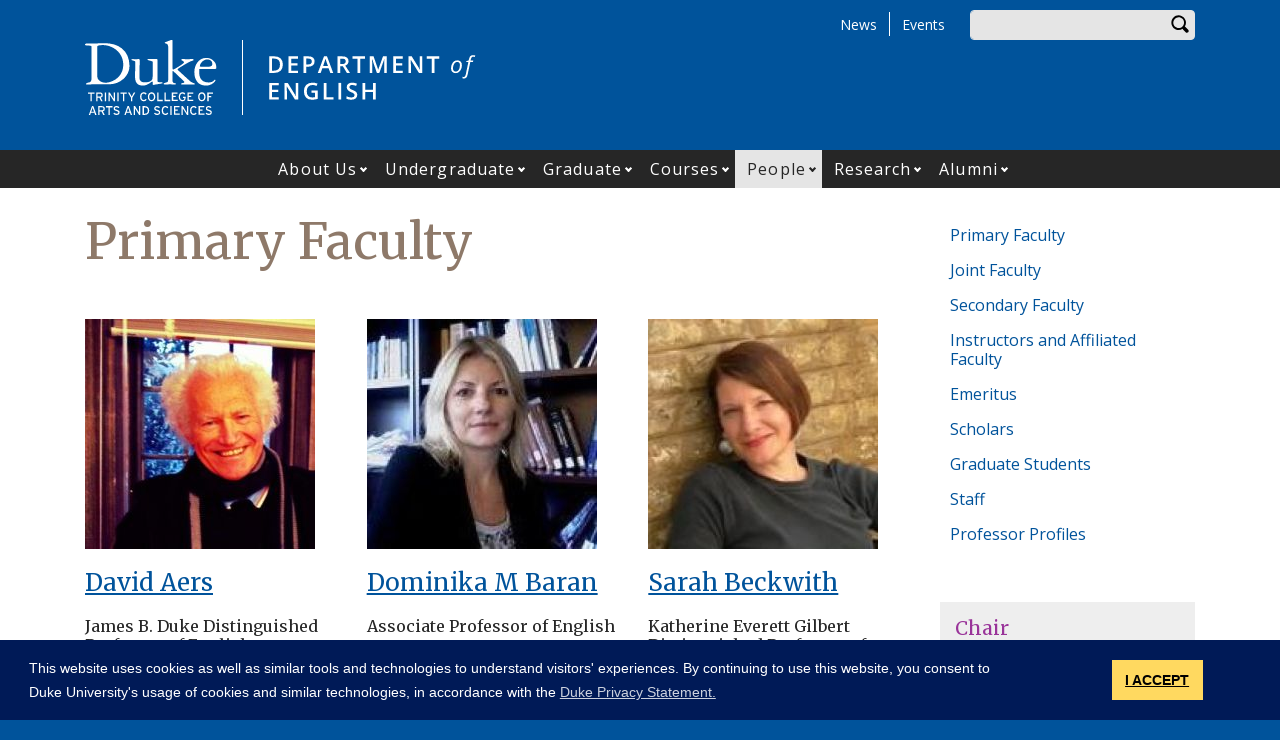

--- FILE ---
content_type: text/html; charset=UTF-8
request_url: https://english.duke.edu/people/appointed-faculty/primary-faculty?Gurl=&Uil=61&subpage=profile
body_size: 18725
content:
<!DOCTYPE html>
<html lang="en" dir="ltr" prefix="og: https://ogp.me/ns#">
  <head>
    <meta charset="utf-8" />
<script async src="https://www.googletagmanager.com/gtag/js?id=UA-7538209-10"></script>
<script>window.dataLayer = window.dataLayer || [];function gtag(){dataLayer.push(arguments)};gtag("js", new Date());gtag("set", "developer_id.dMDhkMT", true);gtag("config", "UA-7538209-10", {"groups":"default","anonymize_ip":true,"page_placeholder":"PLACEHOLDER_page_path"});gtag("config", "G-N2RM9G5VJT", {"groups":"default","page_placeholder":"PLACEHOLDER_page_location"});</script>
<link rel="canonical" href="https://english.duke.edu/people/appointed-faculty/primary-faculty" />
<meta name="Generator" content="Drupal 10 (https://www.drupal.org)" />
<meta name="MobileOptimized" content="width" />
<meta name="HandheldFriendly" content="true" />
<meta name="viewport" content="width=device-width, initial-scale=1, shrink-to-fit=no" />
<meta http-equiv="x-ua-compatible" content="ie=edge" />
<link rel="icon" href="/sites/english.duke.edu/themes/tts_sub/favicon.ico" type="image/vnd.microsoft.icon" />

    <title>People | English Department</title>
    <!-- TTS Nagios Verification -->
    <link rel="stylesheet" media="all" href="/core/misc/components/progress.module.css?t93tgc" />
<link rel="stylesheet" media="all" href="/core/misc/components/ajax-progress.module.css?t93tgc" />
<link rel="stylesheet" media="all" href="/core/modules/system/css/components/align.module.css?t93tgc" />
<link rel="stylesheet" media="all" href="/core/modules/system/css/components/fieldgroup.module.css?t93tgc" />
<link rel="stylesheet" media="all" href="/core/modules/system/css/components/container-inline.module.css?t93tgc" />
<link rel="stylesheet" media="all" href="/core/modules/system/css/components/clearfix.module.css?t93tgc" />
<link rel="stylesheet" media="all" href="/core/modules/system/css/components/details.module.css?t93tgc" />
<link rel="stylesheet" media="all" href="/core/modules/system/css/components/hidden.module.css?t93tgc" />
<link rel="stylesheet" media="all" href="/core/modules/system/css/components/item-list.module.css?t93tgc" />
<link rel="stylesheet" media="all" href="/core/modules/system/css/components/js.module.css?t93tgc" />
<link rel="stylesheet" media="all" href="/core/modules/system/css/components/nowrap.module.css?t93tgc" />
<link rel="stylesheet" media="all" href="/core/modules/system/css/components/position-container.module.css?t93tgc" />
<link rel="stylesheet" media="all" href="/core/modules/system/css/components/reset-appearance.module.css?t93tgc" />
<link rel="stylesheet" media="all" href="/core/modules/system/css/components/resize.module.css?t93tgc" />
<link rel="stylesheet" media="all" href="/core/modules/system/css/components/system-status-counter.css?t93tgc" />
<link rel="stylesheet" media="all" href="/core/modules/system/css/components/system-status-report-counters.css?t93tgc" />
<link rel="stylesheet" media="all" href="/core/modules/system/css/components/system-status-report-general-info.css?t93tgc" />
<link rel="stylesheet" media="all" href="/core/modules/system/css/components/tablesort.module.css?t93tgc" />
<link rel="stylesheet" media="all" href="/modules/contrib/blazy/css/blazy.css?t93tgc" />
<link rel="stylesheet" media="all" href="/modules/contrib/blazy/css/components/grid/blazy.grid.css?t93tgc" />
<link rel="stylesheet" media="all" href="/modules/contrib/blazy/css/components/blazy.loading.css?t93tgc" />
<link rel="stylesheet" media="all" href="/modules/contrib/blazy/css/components/blazy.ratio.css?t93tgc" />
<link rel="stylesheet" media="all" href="/modules/contrib/blazy/css/components/blazy.media.css?t93tgc" />
<link rel="stylesheet" media="all" href="/modules/contrib/disclosure_menu/css/horizontal-menu.css?t93tgc" />
<link rel="stylesheet" media="all" href="/modules/contrib/disclosure_menu/css/default-menu.css?t93tgc" />
<link rel="stylesheet" media="all" href="/modules/contrib/disclosure_menu/css/hover-menu.css?t93tgc" />
<link rel="stylesheet" media="all" href="/core/modules/views/css/views.module.css?t93tgc" />
<link rel="stylesheet" media="all" href="/core/modules/layout_discovery/layouts/onecol/onecol.css?t93tgc" />
<link rel="stylesheet" media="all" href="/modules/contrib/paragraphs/css/paragraphs.unpublished.css?t93tgc" />
<link rel="stylesheet" media="all" href="/sites/english.duke.edu/files/css/responsive_menu_breakpoint.css?t93tgc" />
<link rel="stylesheet" media="all" href="/libraries/mmenu/dist/mmenu.css?t93tgc" />
<link rel="stylesheet" media="all" href="/modules/contrib/responsive_menu/css/responsive_menu.css?t93tgc" />
<link rel="stylesheet" media="all" href="/themes/contrib/bootstrap_barrio/css/components/affix.css?t93tgc" />
<link rel="stylesheet" media="all" href="//fonts.googleapis.com/icon?family=Material+Icons" />
<link rel="stylesheet" media="all" href="/themes/custom/tts_base/css/style.css?t93tgc" />
<link rel="stylesheet" media="print" href="/themes/custom/tts_base/css/print.css?t93tgc" />
<link rel="stylesheet" media="all" href="/sites/english.duke.edu/themes/tts_sub/css/style.css?t93tgc" />

    
    <link rel="stylesheet" type="text/css" media="screen" href="https://alertbar.oit.duke.edu/sites/all/themes/blackwell/css/alert.css">
    <style type="text/css">.duke-alert{margin:0 auto;}</style>
    <script src="//cdnjs.cloudflare.com/ajax/libs/cookieconsent2/3.1.0/cookieconsent.min.js"></script>
    <link rel="stylesheet" type="text/css" href="//cdnjs.cloudflare.com/ajax/libs/cookieconsent2/3.1.0/cookieconsent.min.css">
    <script>
    window.addEventListener("load", function(){
    window.cookieconsent.initialise({
      "palette": {
        "popup": {
          "background": "#001a57"
        },
        "button": {
          "background": "#ffd960",
          "color": "#000000"
        }
      },
      "content": {
        "message": "This website uses cookies as well as similar tools and technologies to understand visitors' experiences. By continuing to use this website, you consent to Duke University's usage of cookies and similar technologies, in accordance with the ",
        "dismiss": "I ACCEPT",
        "link": "Duke Privacy Statement.",
        "href": 'https://oarc.duke.edu/privacy/duke-university-privacy-statement'
      },
      "onPopupOpen": function() {
        var dismiss = document.getElementsByClassName("cc-dismiss");
        Array.prototype.forEach.call(dismiss, function(elem) {
          elem.addEventListener("keypress", function(e) {
            if ((e.keyCode == 32) || (e.keyCode == 13)) { e.preventDefault(); e.target.click(); }
          });
        });
      }
    })});
    </script>
  </head>
  <body class="layout-one-sidebar layout-sidebar-second page-view-members path-people tts-sub">
    <a href="#main-content" class="visually-hidden focusable skip-link">
      Skip to main content
    </a>
    <script src="https://alertbar.oit.duke.edu/alert.html"></script>
    
    <div class="responsive-menu-page-wrapper">
  <div id="page-wrapper">
  <div id="page">
    <header id="header" class="header" role="banner" aria-label="Site header">
                        <div id="header-top" class="header-top container clearfix">
                          <div id="search-block" class="form-inline navbar-form float-right">
                  <div id="block-headersearchform" class="block block-block-content block-block-content3b180aed-aa0a-4646-ad9a-6042525a51b8">
  
    
      <div class="content">
      
            <div class="clearfix text-formatted field field--name-body field--type-text-with-summary field--label-hidden field__item"><div id="search-block" class="form-inline navbar-form float-right">
  <div class="search-block-form block block-search block-search-form-block" data-drupal-selector="search-block-form" id="block-tts-sub-search" role="search">
    <div class="content">
      <div class="content">
        <form action="/search/node" method="get" id="search-block-form" accept-charset="UTF-8" class="search-form search-block-form form-row">
          <fieldset class="js-form-item js-form-type-search form-type-search js-form-item-search-api-fulltext form-item-search-api-fulltext form-group">
            <label for="edit-search-api-fulltext" class="sr-only">Enter your keywords</label>
            <input data-drupal-selector="edit-search-api-fulltext" type="search" id="edit-search-api-fulltext" name="keys" value="" size="30" maxlength="128" class="form-search form-control">
          </fieldset>
          <div data-drupal-selector="edit-actions" class="form-actions js-form-wrapper form-group" id="edit-actions"><button data-drupal-selector="edit-submit" type="submit" id="edit-submit" value="Search" class="button js-form-submit form-submit btn btn-primary">Search</button></div>
        </form>
      </div>
    </div>
  </div>
</div></div>
      
    </div>
  </div>


              </div>
                                        <div id="block-responsivemenumobileicon" class="responsive-menu-toggle-wrapper responsive-menu-toggle block block-responsive-menu block-responsive-menu-toggle">
  
    
      <div class="content">
      <a id="toggle-icon" class="toggle responsive-menu-toggle-icon" title="Menu" href="#off-canvas">
  <span class="icon"></span><span class="label">Menu</span>
</a>
    </div>
  </div>
<div role="navigation" aria-labelledby="block-tts-sub-secondarymenu-menu" id="block-tts-sub-secondarymenu" class="block block-menu navigation menu--secondary-menu">
            
  <h2 class="sr-only" id="block-tts-sub-secondarymenu-menu">Secondary Menu</h2>
  

        
      <ul class="clearfix menu menu--secondary-menu nav">
                  <li>
        <a href="/news" data-drupal-link-system-path="node/1044">News</a>
                  </li>
                  <li>
        <a href="/events" data-drupal-link-system-path="node/1051">Events</a>
                  </li>
        </ul>
  

  </div>


                      </div>
                          <div class="container" id="main-header">
              <div id="block-tts-sub-branding" class="clearfix block block-system block-system-branding-block">
  
    
      	<div class="site-logo">
	    <a href="http://trinity.duke.edu/" title="Duke University - Trinity College of Arts and Sciences"><img src="/themes/custom/tts_base/images/trinity-logo.svg" alt="Duke University - Trinity College of Arts and Sciences" /></a>
		</div>
      	<div class="site-name">
      <a href="/" title="English Department" rel="home"><span><img src="/sites/english.duke.edu/themes/tts_sub/logo.svg" alt="English Department wordmark"></span></a>
    </div>
  </div>


          </div>
                          <div id="primary-navigation" class="navbar navbar-expand-lg justify-content-center" data-toggle="affix" aria-label="main menu">
            <div class="main-navbar justify-content-center container" id="main-navbar">
                  <nav role="navigation" aria-labelledby="block-tts-sub-mainnavigation-menu" id="block-tts-sub-mainnavigation">
            
  <h2 class="visually-hidden" id="block-tts-sub-mainnavigation-menu">Main navigation</h2>
  

        




            <ul
       class="clearfix hover horizontal menu" id="disclosure-menu"
      style=
    >
                                      <li  data-submenu-id="submenu_disclosure-menu_menu_link_content-c23cae6a-1ee4-416b-b96d-db2d94a06a5a" class="menu__item menu__item--level-1 menu__item--has-submenu">
          <div class="menu__item-container">
                        <a href="/about" class="menu__item-link" data-drupal-link-system-path="node/1238">About Us</a>
                          <button type="button"
                class="menu__submenu-toggle"
                aria-expanded="false"
                aria-controls="submenu_disclosure-menu_menu_link_content-c23cae6a-1ee4-416b-b96d-db2d94a06a5a"
              >
                  
                                  <span>
                    Open About Us submenu
                  </span>
                              </button>
                      </div>
                                  <div class="menu__submenu-container">
                          <ul
       id="submenu_disclosure-menu_menu_link_content-c23cae6a-1ee4-416b-b96d-db2d94a06a5a" class="hide menu__submenu--disclosure menu__submenu"
      style=display:none
    >
                                      <li  class="menu__submenu-item menu__item--level-2">
          <div class="menu__item-container">
                        <a href="/cws" class="menu__submenu-item-link" data-drupal-link-system-path="node/4094">2024 Fall Creative Writing Series</a>
                      </div>
                  </li>
                                      <li  class="menu__submenu-item menu__item--level-2">
          <div class="menu__item-container">
                        <a href="/duke-english-administration-0" class="menu__submenu-item-link" data-drupal-link-system-path="node/2369">Duke English Administration</a>
                      </div>
                  </li>
                                      <li  class="menu__submenu-item menu__item--level-2">
          <div class="menu__item-container">
                        <a href="/learning-objectives-major" class="menu__submenu-item-link" data-drupal-link-system-path="node/1239">Learning Objectives</a>
                      </div>
                  </li>
                                      <li  class="menu__submenu-item menu__item--level-2">
          <div class="menu__item-container">
                        <a href="/resources-faculty" class="menu__submenu-item-link" data-drupal-link-system-path="node/1525">Resources for Faculty</a>
                      </div>
                  </li>
          </ul>
  
            </div>
                  </li>
                                      <li  data-submenu-id="submenu_disclosure-menu_menu_link_content-7e646964-12cd-4c12-b3e4-9d0cdc248928" class="menu__item menu__item--level-1 menu__item--has-submenu">
          <div class="menu__item-container">
                        <a href="/undergraduate" class="menu__item-link" data-drupal-link-system-path="node/1235">Undergraduate</a>
                          <button type="button"
                class="menu__submenu-toggle"
                aria-expanded="false"
                aria-controls="submenu_disclosure-menu_menu_link_content-7e646964-12cd-4c12-b3e4-9d0cdc248928"
              >
                  
                                  <span>
                    Open Undergraduate submenu
                  </span>
                              </button>
                      </div>
                                  <div class="menu__submenu-container">
                          <ul
       id="submenu_disclosure-menu_menu_link_content-7e646964-12cd-4c12-b3e4-9d0cdc248928" class="hide menu__submenu--disclosure menu__submenu"
      style=display:none
    >
                                      <li  class="menu__submenu-item menu__item--level-2">
          <div class="menu__item-container">
                        <a href="/undergraduate/why-study-english" class="menu__submenu-item-link" data-drupal-link-system-path="node/1236">Why Study English?</a>
                      </div>
                  </li>
                                      <li  class="menu__submenu-item menu__item--level-2">
          <div class="menu__item-container">
                        <a href="/undergraduate/major-minors" class="menu__submenu-item-link" data-drupal-link-system-path="node/1237">Major &amp; Minors</a>
                      </div>
                  </li>
                                      <li  class="menu__submenu-item menu__item--level-2">
          <div class="menu__item-container">
                        <a href="/undergraduate/faq" class="menu__submenu-item-link" data-drupal-link-system-path="node/1242">Frequently Asked Questions</a>
                      </div>
                  </li>
                                      <li  class="menu__submenu-item menu__item--level-2">
          <div class="menu__item-container">
                        <a href="/student-spotlight" class="menu__submenu-item-link" data-drupal-link-system-path="node/2748">Student Spotlight</a>
                      </div>
                  </li>
                                      <li  class="menu__submenu-item menu__item--level-2">
          <div class="menu__item-container">
                        <a href="/undergraduate/global-education" class="menu__submenu-item-link" data-drupal-link-system-path="node/1245">Global Education</a>
                      </div>
                  </li>
                                      <li  class="menu__submenu-item menu__item--level-2">
          <div class="menu__item-container">
                        <a href="/independent-study" class="menu__submenu-item-link" data-drupal-link-system-path="node/4180">Independent Study</a>
                      </div>
                  </li>
                                      <li  class="menu__submenu-item menu__item--level-2">
          <div class="menu__item-container">
                        <a href="/undergraduate/thesis-distinction" class="menu__submenu-item-link" data-drupal-link-system-path="node/1246">Thesis &amp; Distinction</a>
                      </div>
                  </li>
                                      <li  class="menu__submenu-item menu__item--level-2">
          <div class="menu__item-container">
                        <a href="/undergraduate/contests-awards/creative-writing" class="menu__submenu-item-link" data-drupal-link-system-path="node/1247">Contests &amp; Awards</a>
                      </div>
                  </li>
                                      <li  class="menu__submenu-item menu__item--level-2">
          <div class="menu__item-container">
                        <a href="/undergraduate/resources-forms" class="menu__submenu-item-link" data-drupal-link-system-path="node/1487">Resources &amp; Forms</a>
                      </div>
                  </li>
                                      <li  class="menu__submenu-item menu__item--level-2">
          <div class="menu__item-container">
                        <a href="/resources-one-student-another" class="menu__submenu-item-link" data-drupal-link-system-path="node/2810">Resources: From One Student to Another</a>
                      </div>
                  </li>
                                      <li  class="menu__submenu-item menu__item--level-2">
          <div class="menu__item-container">
                        <a href="/undergraduate/ambassadors" class="menu__submenu-item-link" data-drupal-link-system-path="node/1475">2025-2026 English Department Ambassadors</a>
                      </div>
                  </li>
                                      <li  class="menu__submenu-item menu__item--level-2">
          <div class="menu__item-container">
                        <a href="/undergraduate/digital-media-intern" class="menu__submenu-item-link" data-drupal-link-system-path="node/1486">Digital Media Intern</a>
                      </div>
                  </li>
                                      <li  class="menu__submenu-item menu__item--level-2">
          <div class="menu__item-container">
                        <a href="https://english.duke.edu/alumni/undergrad" class="menu__submenu-item-link">Undergraduate Alumni</a>
                      </div>
                  </li>
                                      <li  class="menu__submenu-item menu__item--level-2">
          <div class="menu__item-container">
                        <a href="/fiction-fix" class="menu__submenu-item-link" data-drupal-link-system-path="node/4166">The Fiction Fix</a>
                      </div>
                  </li>
          </ul>
  
            </div>
                  </li>
                                      <li  data-submenu-id="submenu_disclosure-menu_menu_link_content-77dba1c5-76a4-418b-bf9b-a9f20f7b6097" class="menu__item menu__item--level-1 menu__item--has-submenu">
          <div class="menu__item-container">
                        <a href="/graduate" class="menu__item-link" data-drupal-link-system-path="node/1499">Graduate</a>
                          <button type="button"
                class="menu__submenu-toggle"
                aria-expanded="false"
                aria-controls="submenu_disclosure-menu_menu_link_content-77dba1c5-76a4-418b-bf9b-a9f20f7b6097"
              >
                  
                                  <span>
                    Open Graduate submenu
                  </span>
                              </button>
                      </div>
                                  <div class="menu__submenu-container">
                          <ul
       id="submenu_disclosure-menu_menu_link_content-77dba1c5-76a4-418b-bf9b-a9f20f7b6097" class="hide menu__submenu--disclosure menu__submenu"
      style=display:none
    >
                                      <li  class="menu__submenu-item menu__item--level-2">
          <div class="menu__item-container">
                        <a href="/collective-standards-conduct-and-values" class="menu__submenu-item-link" data-drupal-link-system-path="node/2986">Collective Standards of Conduct and Values</a>
                      </div>
                  </li>
                                      <li  class="menu__submenu-item menu__item--level-2">
          <div class="menu__item-container">
                        <a href="/graduate/degree-programs" class="menu__submenu-item-link" data-drupal-link-system-path="node/1505">Ph.D. Program</a>
                      </div>
                  </li>
                                      <li  class="menu__submenu-item menu__item--level-2">
          <div class="menu__item-container">
                        <a href="/graduate/courses" class="menu__submenu-item-link" data-drupal-link-system-path="node/1513">Graduate Courses</a>
                      </div>
                  </li>
                                      <li  class="menu__submenu-item menu__item--level-2">
          <div class="menu__item-container">
                        <a href="/admissions" class="menu__submenu-item-link" data-drupal-link-system-path="node/3662">Admissions</a>
                      </div>
                  </li>
                                      <li  class="menu__submenu-item menu__item--level-2">
          <div class="menu__item-container">
                        <a href="/graduate/placements" class="menu__submenu-item-link" data-drupal-link-system-path="node/1500">Graduate Placements</a>
                      </div>
                  </li>
                                      <li  class="menu__submenu-item menu__item--level-2">
          <div class="menu__item-container">
                        <a href="/graduate/pedagogy" class="menu__submenu-item-link" data-drupal-link-system-path="node/1510">Pedagogy</a>
                      </div>
                  </li>
                                      <li  class="menu__submenu-item menu__item--level-2">
          <div class="menu__item-container">
                        <a href="/graduate/professional-development" class="menu__submenu-item-link" data-drupal-link-system-path="node/1504">Professional Development</a>
                      </div>
                  </li>
                                      <li  class="menu__submenu-item menu__item--level-2">
          <div class="menu__item-container">
                        <a href="/graduate/resources-forms" class="menu__submenu-item-link" data-drupal-link-system-path="node/1508">Resources &amp; Forms</a>
                      </div>
                  </li>
                                      <li  class="menu__submenu-item menu__item--level-2">
          <div class="menu__item-container">
                        <a href="/graduate/student-handbook" class="menu__submenu-item-link" data-drupal-link-system-path="node/1507">Student Handbook</a>
                      </div>
                  </li>
                                      <li  class="menu__submenu-item menu__item--level-2">
          <div class="menu__item-container">
                        <a href="/graduate/phd-alumni" class="menu__submenu-item-link" data-drupal-link-system-path="node/3102">Ph.D. Alumni</a>
                      </div>
                  </li>
          </ul>
  
            </div>
                  </li>
                                      <li  data-submenu-id="submenu_disclosure-menu_menu_link_content-20bdf54c-1a15-4eb3-9c07-a03ca71cf82c" class="menu__item menu__item--level-1 menu__item--has-submenu">
          <div class="menu__item-container">
                        <a href="/courses" class="menu__item-link" data-drupal-link-system-path="node/1474">Courses</a>
                          <button type="button"
                class="menu__submenu-toggle"
                aria-expanded="false"
                aria-controls="submenu_disclosure-menu_menu_link_content-20bdf54c-1a15-4eb3-9c07-a03ca71cf82c"
              >
                  
                                  <span>
                    Open Courses submenu
                  </span>
                              </button>
                      </div>
                                  <div class="menu__submenu-container">
                          <ul
       id="submenu_disclosure-menu_menu_link_content-20bdf54c-1a15-4eb3-9c07-a03ca71cf82c" class="hide menu__submenu--disclosure menu__submenu"
      style=display:none
    >
                                      <li  class="menu__submenu-item menu__item--level-2">
          <div class="menu__item-container">
                        <a href="https://english.duke.edu/spring-2026-courses" class="menu__submenu-item-link">Spring 2026 Courses</a>
                      </div>
                  </li>
                                      <li  class="menu__submenu-item menu__item--level-2">
          <div class="menu__item-container">
                        <a href="https://english.duke.edu/fall-2025-courses" class="menu__submenu-item-link">Fall 2025 Course</a>
                      </div>
                  </li>
                                      <li  class="menu__submenu-item menu__item--level-2">
          <div class="menu__item-container">
                        <a href="/spring-2025-courses" class="menu__submenu-item-link" data-drupal-link-system-path="node/4141">Spring 2025 Courses</a>
                      </div>
                  </li>
                                      <li  class="menu__submenu-item menu__item--level-2">
          <div class="menu__item-container">
                        <a href="/spring2024courses" class="menu__submenu-item-link" data-drupal-link-system-path="node/3708">Spring 2024 Courses</a>
                      </div>
                  </li>
                                      <li  class="menu__submenu-item menu__item--level-2">
          <div class="menu__item-container">
                        <a href="/fall-2024-courses" class="menu__submenu-item-link" data-drupal-link-system-path="node/3854">Fall 2024 Courses</a>
                      </div>
                  </li>
                                      <li  class="menu__submenu-item menu__item--level-2">
          <div class="menu__item-container">
                        <a href="/courses" class="menu__submenu-item-link" data-drupal-link-system-path="node/1474">All Courses</a>
                      </div>
                  </li>
                                      <li  class="menu__submenu-item menu__item--level-2">
          <div class="menu__item-container">
                        <a href="/courses/gateway-courses" class="menu__submenu-item-link" data-drupal-link-system-path="node/1492">Gateway Courses</a>
                      </div>
                  </li>
                                      <li  class="menu__submenu-item menu__item--level-2">
          <div class="menu__item-container">
                        <a href="/courses/medieval-early-modern" class="menu__submenu-item-link" data-drupal-link-system-path="node/1493">Area I: Medieval &amp; Early Modern</a>
                      </div>
                  </li>
                                      <li  class="menu__submenu-item menu__item--level-2">
          <div class="menu__item-container">
                        <a href="/courses/18th-19th-century" class="menu__submenu-item-link" data-drupal-link-system-path="node/1494">Area II: 18th &amp; 19th Century</a>
                      </div>
                  </li>
                                      <li  class="menu__submenu-item menu__item--level-2">
          <div class="menu__item-container">
                        <a href="/courses/modern-contemporary" class="menu__submenu-item-link" data-drupal-link-system-path="node/1495">Area III: Modern &amp; Contemporary</a>
                      </div>
                  </li>
                                      <li  class="menu__submenu-item menu__item--level-2">
          <div class="menu__item-container">
                        <a href="/courses/criticism-theory-methodology" class="menu__submenu-item-link" data-drupal-link-system-path="node/1497">Criticism, Theory or Methodology Courses</a>
                      </div>
                  </li>
                                      <li  class="menu__submenu-item menu__item--level-2">
          <div class="menu__item-container">
                        <a href="/courses/creative-writing" class="menu__submenu-item-link" data-drupal-link-system-path="node/1496">Creative Writing Courses</a>
                      </div>
                  </li>
          </ul>
  
            </div>
                  </li>
                                      <li  data-submenu-id="submenu_disclosure-menu_menu_link_content-27c342dc-9738-4d97-9d3b-d021d3551ad4" class="menu__item menu__item--level-1 menu__item--active-trail menu__item--has-submenu">
          <div class="menu__item-container">
                        <a href="/people/appointed-faculty/primary-faculty" class="menu__item-link" data-drupal-link-system-path="people/appointed-faculty/primary-faculty">People</a>
                          <button type="button"
                class="menu__submenu-toggle"
                aria-expanded="false"
                aria-controls="submenu_disclosure-menu_menu_link_content-27c342dc-9738-4d97-9d3b-d021d3551ad4"
              >
                  
                                  <span>
                    Open People submenu
                  </span>
                              </button>
                      </div>
                                  <div class="menu__submenu-container">
                          <ul
       id="submenu_disclosure-menu_menu_link_content-27c342dc-9738-4d97-9d3b-d021d3551ad4" class="hide menu__submenu--disclosure menu__submenu"
      style=display:none
    >
                                      <li  class="menu__submenu-item menu__item--level-2">
          <div class="menu__item-container">
                        <a href="/people/appointed-faculty/primary-faculty" class="menu__submenu-item-link" data-drupal-link-system-path="people/appointed-faculty/primary-faculty">Primary Faculty</a>
                      </div>
                  </li>
                                      <li  class="menu__submenu-item menu__item--level-2">
          <div class="menu__item-container">
                        <a href="/people/appointed-faculty/joint-faculty" class="menu__submenu-item-link" data-drupal-link-system-path="people/appointed-faculty/joint-faculty">Joint Faculty</a>
                      </div>
                  </li>
                                      <li  class="menu__submenu-item menu__item--level-2">
          <div class="menu__item-container">
                        <a href="/people/appointed-faculty/secondary-faculty" class="menu__submenu-item-link" data-drupal-link-system-path="people/appointed-faculty/secondary-faculty">Secondary Faculty</a>
                      </div>
                  </li>
                                      <li  class="menu__submenu-item menu__item--level-2">
          <div class="menu__item-container">
                        <a href="/people/other-faculty/instructors-and-affiliated-faculty" class="menu__submenu-item-link" data-drupal-link-system-path="people/other-faculty/instructors-and-affiliated-faculty">Instructors and Affiliated Faculty</a>
                      </div>
                  </li>
                                      <li  class="menu__submenu-item menu__item--level-2">
          <div class="menu__item-container">
                        <a href="/people/other-faculty/emeritus" class="menu__submenu-item-link" data-drupal-link-system-path="people/other-faculty/emeritus">Emeritus</a>
                      </div>
                  </li>
                                      <li  class="menu__submenu-item menu__item--level-2">
          <div class="menu__item-container">
                        <a href="/people/other-faculty/scholars" class="menu__submenu-item-link" data-drupal-link-system-path="people/other-faculty/scholars">Scholars</a>
                      </div>
                  </li>
                                      <li  class="menu__submenu-item menu__item--level-2">
          <div class="menu__item-container">
                        <a href="/people/graduate-students" class="menu__submenu-item-link" data-drupal-link-system-path="people/graduate-students">Graduate Students</a>
                      </div>
                  </li>
                                      <li  class="menu__submenu-item menu__item--level-2">
          <div class="menu__item-container">
                        <a href="/people/staff" class="menu__submenu-item-link" data-drupal-link-system-path="people/staff">Staff</a>
                      </div>
                  </li>
                                      <li  class="menu__submenu-item menu__item--level-2">
          <div class="menu__item-container">
                        <a href="/professor-profiles" class="menu__submenu-item-link" data-drupal-link-system-path="node/2808">Professor Profiles</a>
                      </div>
                  </li>
          </ul>
  
            </div>
                  </li>
                                      <li  data-submenu-id="submenu_disclosure-menu_menu_link_content-6ad13aa5-dff6-400c-9f74-fb620c8ca1fd" class="menu__item menu__item--level-1 menu__item--has-submenu">
          <div class="menu__item-container">
                        <a href="/research" class="menu__item-link" data-drupal-link-system-path="node/1514">Research</a>
                          <button type="button"
                class="menu__submenu-toggle"
                aria-expanded="false"
                aria-controls="submenu_disclosure-menu_menu_link_content-6ad13aa5-dff6-400c-9f74-fb620c8ca1fd"
              >
                  
                                  <span>
                    Open Research submenu
                  </span>
                              </button>
                      </div>
                                  <div class="menu__submenu-container">
                          <ul
       id="submenu_disclosure-menu_menu_link_content-6ad13aa5-dff6-400c-9f74-fb620c8ca1fd" class="hide menu__submenu--disclosure menu__submenu"
      style=display:none
    >
                                      <li  class="menu__submenu-item menu__item--level-2">
          <div class="menu__item-container">
                        <a href="/selected-books" class="menu__submenu-item-link" data-drupal-link-system-path="selected-books">Faculty Books</a>
                      </div>
                  </li>
                                      <li  class="menu__submenu-item menu__item--level-2">
          <div class="menu__item-container">
                        <a href="/recent-online-works" class="menu__submenu-item-link" data-drupal-link-system-path="node/3376">Recent Online Works</a>
                      </div>
                  </li>
                                      <li  class="menu__submenu-item menu__item--level-2">
          <div class="menu__item-container">
                        <a href="/william-m-blackburn-legacy" class="menu__submenu-item-link" data-drupal-link-system-path="node/3872">William M. Blackburn Legacy</a>
                      </div>
                  </li>
                                      <li  class="menu__submenu-item menu__item--level-2">
          <div class="menu__item-container">
                        <a href="/tennenhouse-armstrong-lecture-series" class="menu__submenu-item-link" data-drupal-link-system-path="node/3879">Tennenhouse-Armstrong Lecture Series</a>
                      </div>
                  </li>
                                      <li  class="menu__submenu-item menu__item--level-2">
          <div class="menu__item-container">
                        <a href="https://english.duke.edu/text-pix-collective" class="menu__submenu-item-link">Text + Pix Collective</a>
                      </div>
                  </li>
                                      <li  class="menu__submenu-item menu__item--level-2">
          <div class="menu__item-container">
                        <a href="/novel-dialogue-podcast" class="menu__submenu-item-link" data-drupal-link-system-path="node/2864">Novel Dialogue Podcast</a>
                      </div>
                  </li>
                                      <li  class="menu__submenu-item menu__item--level-2">
          <div class="menu__item-container">
                        <a href="/wellian-magazine" class="menu__submenu-item-link" data-drupal-link-system-path="node/2885">The Wellian Magazine</a>
                      </div>
                  </li>
                                      <li  class="menu__submenu-item menu__item--level-2">
          <div class="menu__item-container">
                        <a href="/duke-humed-humanities-medicine" class="menu__submenu-item-link" data-drupal-link-system-path="node/3543">Duke HuMed</a>
                      </div>
                  </li>
          </ul>
  
            </div>
                  </li>
                                      <li  data-submenu-id="submenu_disclosure-menu_menu_link_content-952bc678-5ae0-4625-a807-1764dd178d1e" class="menu__item menu__item--level-1 menu__item--has-submenu">
          <div class="menu__item-container">
                        <a href="/alumni" class="menu__item-link" data-drupal-link-system-path="node/1862">Alumni</a>
                          <button type="button"
                class="menu__submenu-toggle"
                aria-expanded="false"
                aria-controls="submenu_disclosure-menu_menu_link_content-952bc678-5ae0-4625-a807-1764dd178d1e"
              >
                  
                                  <span>
                    Open Alumni submenu
                  </span>
                              </button>
                      </div>
                                  <div class="menu__submenu-container">
                          <ul
       id="submenu_disclosure-menu_menu_link_content-952bc678-5ae0-4625-a807-1764dd178d1e" class="hide menu__submenu--disclosure menu__submenu"
      style=display:none
    >
                                      <li  class="menu__submenu-item menu__item--level-2">
          <div class="menu__item-container">
                        <a href="/alumni/undergrad" class="menu__submenu-item-link" data-drupal-link-system-path="node/3153">Undergraduate Alumni</a>
                      </div>
                  </li>
                                      <li  class="menu__submenu-item menu__item--level-2">
          <div class="menu__item-container">
                        <a href="/alumni/phd" class="menu__submenu-item-link" data-drupal-link-system-path="node/3154">Ph.D. Alumni</a>
                      </div>
                  </li>
                                      <li  class="menu__submenu-item menu__item--level-2">
          <div class="menu__item-container">
                        <a href="/alumni/masters" class="menu__submenu-item-link" data-drupal-link-system-path="node/3155">Master of English Alumni</a>
                      </div>
                  </li>
                                      <li  class="menu__submenu-item menu__item--level-2">
          <div class="menu__item-container">
                        <a href="/alumni/jd-ma" class="menu__submenu-item-link" data-drupal-link-system-path="node/3156">J.D./M.A. Alumni</a>
                      </div>
                  </li>
                                      <li  class="menu__submenu-item menu__item--level-2">
          <div class="menu__item-container">
                        <a href="https://english.duke.edu/alumni" title="Alumni Profiles" class="menu__submenu-item-link">All Alumni Profiles</a>
                      </div>
                  </li>
                                      <li  class="menu__submenu-item menu__item--level-2">
          <div class="menu__item-container">
                        <a href="/alumni/for-students" class="menu__submenu-item-link" data-drupal-link-system-path="node/1488">For Current Students</a>
                      </div>
                  </li>
                                      <li  class="menu__submenu-item menu__item--level-2">
          <div class="menu__item-container">
                        <a href="/alumni/for-alumni" class="menu__submenu-item-link" data-drupal-link-system-path="node/1489">For Our Alumni</a>
                      </div>
                  </li>
          </ul>
  
            </div>
                  </li>
          </ul>
  


  </nav>



            </div>
          </div>
                  </header>
    <main>
          <div id="main-wrapper" class="layout-main-wrapper clearfix">
                  <div id="main" class="container">
            <div class="row row-offcanvas clearfix">
              <div class="main-content col" id="content"><!-- manually setting class and id <div class="main-content col" id="content" role="main"> -->
                <section class="section">
                  <a id="main-content" tabindex="-1"></a>
                    <section class="no-gutters region region-content">
    <div id="block-tts-sub-page-title" class="block block-core block-page-title-block">
  
    
      <div class="content">
      
  <h1 class="title">Primary Faculty</h1>


    </div>
  </div>
<div data-drupal-messages-fallback class="hidden"></div>
<div id="block-tts-sub-content" class="block block-system block-system-main-block">
  
    
      <div class="content">
      <div class="views-element-container"><div class="view view-members view-id-members view-display-id-page_10 js-view-dom-id-88657686e9c5272e5bdde904fe3cedcb482c031a0cae9632fedc82637ef30a52">
  
    
      
      <div class="view-content row">
      <div class="item-list item-list--blazy item-list--blazy-grid"><ul class="blazy blazy--grid b-grid b-count-28 b-grid--sm-1 b-grid--md-2 b-grid--lg-3 blazy--media blazy--view blazy--view--members blazy--view--members--page-10 blazy--view--members-page-page-10 is-b-captioned list-group" data-media-gallery data-blazy="" id="blazy-dcd0cc13f6f-1"><li class="grid list-group-item"><div class="grid__content"><div class="views-field views-field-nothing"><span class="field-content"><article>
  <div class="member-card">
    <a href="https://scholars.duke.edu/person/aers">
      <img aria-hidden="true" src="/sites/english.duke.edu/files/styles/people_photo_thumbnail/public/externals/cd6e5d930403188217201cddcd461e9e.jpg?itok=-4ywFe_t" width="230" height="230" alt="David Aers" title="" loading="lazy" class="image-style-people-photo-thumbnail" />


      <div class="h4" role="heading" aria-level="2">David Aers</div>
    </a>
  </div>
  <div class="h6"></div>
  <div class="h6"></div>
  <div class="h6">James B. Duke Distinguished Professor of English</div>
  <div class="h6"></div>
  <div class="views-field-field-email">
    <div class="field-content"><a href="mailto:aers@duke.edu">aers@duke.edu</a></div>
  </div>
  <div class="views-field-field-websites">
    <div class="field-content"></div>
  </div>
</article></span></div><div class="views-field views-field-edit-node"><span class="field-content"></span></div></div>
</li><li class="grid list-group-item"><div class="grid__content"><div class="views-field views-field-nothing"><span class="field-content"><article>
  <div class="member-card">
    <a href="https://scholars.duke.edu/person/dominika.baran">
      <img aria-hidden="true" src="/sites/english.duke.edu/files/styles/people_photo_thumbnail/public/externals/a1692d2b9bc5c98db3f907feda9a5628.jpg?itok=qtmIO8ku" width="230" height="230" alt="Dominika M Baran" title="" loading="lazy" class="image-style-people-photo-thumbnail" />


      <div class="h4" role="heading" aria-level="2">Dominika M Baran</div>
    </a>
  </div>
  <div class="h6"></div>
  <div class="h6"></div>
  <div class="h6">Associate Professor of English</div>
  <div class="h6"></div>
  <div class="views-field-field-email">
    <div class="field-content"><a href="mailto:dominika.baran@duke.edu">dominika.baran@duke.edu</a></div>
  </div>
  <div class="views-field-field-websites">
    <div class="field-content"></div>
  </div>
</article></span></div><div class="views-field views-field-edit-node"><span class="field-content"></span></div></div>
</li><li class="grid list-group-item"><div class="grid__content"><div class="views-field views-field-nothing"><span class="field-content"><article>
  <div class="member-card">
    <a href="https://scholars.duke.edu/person/ott">
      <img aria-hidden="true" src="/sites/english.duke.edu/files/styles/people_photo_thumbnail/public/externals/fa107cbd385e63f3fbabdc1a4043e99d.jpg?itok=1DlfXRh0" width="230" height="230" alt="Sarah Beckwith" title="" loading="lazy" class="image-style-people-photo-thumbnail" />


      <div class="h4" role="heading" aria-level="2">Sarah Beckwith</div>
    </a>
  </div>
  <div class="h6"></div>
  <div class="h6"></div>
  <div class="h6">Katherine Everett Gilbert Distinguished Professor of English</div>
  <div class="h6"></div>
  <div class="views-field-field-email">
    <div class="field-content"><a href="mailto:ott@duke.edu">ott@duke.edu</a></div>
  </div>
  <div class="views-field-field-websites">
    <div class="field-content"></div>
  </div>
</article></span></div><div class="views-field views-field-edit-node"><span class="field-content"></span></div></div>
</li><li class="grid list-group-item"><div class="grid__content"><div class="views-field views-field-nothing"><span class="field-content"><article>
  <div class="member-card">
    <a href="https://scholars.duke.edu/person/Taylor.Black">
      <img aria-hidden="true" src="/sites/english.duke.edu/files/styles/people_photo_thumbnail/public/externals/f34f84dd9665f86d0dd2ba48b4b29365.jpg?itok=N9yNBH4J" width="230" height="230" alt="Taylor Black" title="" loading="lazy" class="image-style-people-photo-thumbnail" />


      <div class="h4" role="heading" aria-level="2">Taylor Black</div>
    </a>
  </div>
  <div class="h6"></div>
  <div class="h6"></div>
  <div class="h6">Associate Professor of English</div>
  <div class="h6"></div>
  <div class="views-field-field-email">
    <div class="field-content"><a href="mailto:t.black@duke.edu">t.black@duke.edu</a></div>
  </div>
  <div class="views-field-field-websites">
    <div class="field-content"></div>
  </div>
</article></span></div><div class="views-field views-field-edit-node"><span class="field-content"></span></div></div>
</li><li class="grid list-group-item"><div class="grid__content"><div class="views-field views-field-nothing"><span class="field-content"><article>
  <div class="member-card">
    <a href="https://scholars.duke.edu/person/Mike.D&#039;Alessandro">
      <img aria-hidden="true" src="/sites/english.duke.edu/files/styles/people_photo_thumbnail/public/externals/7c6a7a7d945db3fb450ec6598130f894.jpg?itok=QPRjyh57" width="230" height="230" alt="Michael F D&#039;Alessandro" title="" loading="lazy" class="image-style-people-photo-thumbnail" />


      <div class="h4" role="heading" aria-level="2">Michael F D&#039;Alessandro</div>
    </a>
  </div>
  <div class="h6"></div>
  <div class="h6"></div>
  <div class="h6">Associate Professor of English</div>
  <div class="h6"></div>
  <div class="views-field-field-email">
    <div class="field-content"><a href="mailto:michael.dalessandro@duke.edu">michael.dalessandro@duke.edu</a></div>
  </div>
  <div class="views-field-field-websites">
    <div class="field-content"><a href="https://duke.box.com/s/p5yo7lurpj2k14wyt7bynnb1l5rieviq">CV</a></div>
  </div>
</article></span></div><div class="views-field views-field-edit-node"><span class="field-content"></span></div></div>
</li><li class="grid list-group-item"><div class="grid__content"><div class="views-field views-field-nothing"><span class="field-content"><article>
  <div class="member-card">
    <a href="https://scholars.duke.edu/person/joseph.donahue">
      <img aria-hidden="true" src="/sites/english.duke.edu/files/styles/people_photo_thumbnail/public/externals/00fb0ada9307ac3cac24ee2143ac3237.gif?itok=jjtMfRh6" width="230" height="230" alt="Joseph Donahue" title="" loading="lazy" class="image-style-people-photo-thumbnail" />


      <div class="h4" role="heading" aria-level="2">Joseph Donahue</div>
    </a>
  </div>
  <div class="h6"></div>
  <div class="h6"></div>
  <div class="h6">Professor of the Practice of English</div>
  <div class="h6"></div>
  <div class="views-field-field-email">
    <div class="field-content"><a href="mailto:joseph.donahue@duke.edu">joseph.donahue@duke.edu</a></div>
  </div>
  <div class="views-field-field-websites">
    <div class="field-content"></div>
  </div>
</article></span></div><div class="views-field views-field-edit-node"><span class="field-content"></span></div></div>
</li><li class="grid list-group-item"><div class="grid__content"><div class="views-field views-field-nothing"><span class="field-content"><article>
  <div class="member-card">
    <a href="https://scholars.duke.edu/person/ferraro">
      <img aria-hidden="true" src="/sites/english.duke.edu/files/styles/people_photo_thumbnail/public/externals/a1c504de8f78e7fcc0eb1dbb3b305d3e.jpg?itok=auBzvh1Z" width="230" height="230" alt="Thomas J. Ferraro" title="" loading="lazy" class="image-style-people-photo-thumbnail" />


      <div class="h4" role="heading" aria-level="2">Thomas J. Ferraro</div>
    </a>
  </div>
  <div class="h6"></div>
  <div class="h6"></div>
  <div class="h6">Professor of English</div>
  <div class="h6"></div>
  <div class="views-field-field-email">
    <div class="field-content"><a href="mailto:ferraro@duke.edu">ferraro@duke.edu</a></div>
  </div>
  <div class="views-field-field-websites">
    <div class="field-content"></div>
  </div>
</article></span></div><div class="views-field views-field-edit-node"><span class="field-content"></span></div></div>
</li><li class="grid list-group-item"><div class="grid__content"><div class="views-field views-field-nothing"><span class="field-content"><article>
  <div class="member-card">
    <a href="https://scholars.duke.edu/person/JP.Gritton">
      <img aria-hidden="true" src="/sites/english.duke.edu/files/styles/people_photo_thumbnail/public/externals/f4a83e06e05655f1b9aae82edbd28dcd.jpg?itok=frm7aV8w" width="230" height="230" alt="JP Gritton" title="" loading="lazy" class="image-style-people-photo-thumbnail" />


      <div class="h4" role="heading" aria-level="2">JP Gritton</div>
    </a>
  </div>
  <div class="h6"></div>
  <div class="h6"></div>
  <div class="h6">Assistant Professor of the Practice of English</div>
  <div class="h6"></div>
  <div class="views-field-field-email">
    <div class="field-content"><a href="mailto:jp.gritton@duke.edu">jp.gritton@duke.edu</a></div>
  </div>
  <div class="views-field-field-websites">
    <div class="field-content"></div>
  </div>
</article></span></div><div class="views-field views-field-edit-node"><span class="field-content"></span></div></div>
</li><li class="grid list-group-item"><div class="grid__content"><div class="views-field views-field-nothing"><span class="field-content"><article>
  <div class="member-card">
    <a href="https://scholars.duke.edu/person/timothy.heimlich">
      <img aria-hidden="true" src="/sites/english.duke.edu/files/styles/people_photo_thumbnail/public/externals/3f1ffdee184019ffa91cffc9037397de.jpg?itok=ZkkJOUZF" width="230" height="230" alt="Timothy Heimlich" title="" loading="lazy" class="image-style-people-photo-thumbnail" />


      <div class="h4" role="heading" aria-level="2">Timothy Heimlich</div>
    </a>
  </div>
  <div class="h6"></div>
  <div class="h6"></div>
  <div class="h6">Assistant Professor of English</div>
  <div class="h6"></div>
  <div class="views-field-field-email">
    <div class="field-content"><a href="mailto:timothy.heimlich@duke.edu">timothy.heimlich@duke.edu</a></div>
  </div>
  <div class="views-field-field-websites">
    <div class="field-content"></div>
  </div>
</article></span></div><div class="views-field views-field-edit-node"><span class="field-content"></span></div></div>
</li><li class="grid list-group-item"><div class="grid__content"><div class="views-field views-field-nothing"><span class="field-content"><article>
  <div class="member-card">
    <a href="https://scholars.duke.edu/person/tsitsi.jaji">
      <img aria-hidden="true" src="/sites/english.duke.edu/files/styles/people_photo_thumbnail/public/externals/f3300cbe06f1d20afb467ed4a1f5a16f.jpg?itok=e4DGj5d0" width="230" height="230" alt="Tsitsi Ella Jaji" title="" loading="lazy" class="image-style-people-photo-thumbnail" />


      <div class="h4" role="heading" aria-level="2">Tsitsi Ella Jaji</div>
    </a>
  </div>
  <div class="h6"></div>
  <div class="h6"></div>
  <div class="h6">Helen L. Bevington Associate Professor of Modern Poetry</div>
  <div class="h6"></div>
  <div class="views-field-field-email">
    <div class="field-content"><a href="mailto:tsitsi.jaji@duke.edu">tsitsi.jaji@duke.edu</a></div>
  </div>
  <div class="views-field-field-websites">
    <div class="field-content"><a href="https://www.youtube.com/watch?v=IKFh-0woXHY&amp;list=PLgBIp6MpvvCNr6moOHOuN54db_xB3kV_5&amp;index=2">Meet The Professors -- Tsitsi Jaji</a></div>
  </div>
</article></span></div><div class="views-field views-field-edit-node"><span class="field-content"></span></div></div>
</li><li class="grid list-group-item"><div class="grid__content"><div class="views-field views-field-nothing"><span class="field-content"><article>
  <div class="member-card">
    <a href="https://scholars.duke.edu/person/rkhanna">
      <img aria-hidden="true" src="/sites/english.duke.edu/files/styles/people_photo_thumbnail/public/externals/6f0d8f8bc7597bd02794594814d9d46c.jpg?itok=xY3faRyR" width="230" height="230" alt="Ranjana Khanna" title="" loading="lazy" class="image-style-people-photo-thumbnail" />


      <div class="h4" role="heading" aria-level="2">Ranjana Khanna</div>
    </a>
  </div>
  <div class="h6"></div>
  <div class="h6"></div>
  <div class="h6">Professor of English</div>
  <div class="h6"></div>
  <div class="views-field-field-email">
    <div class="field-content"><a href="mailto:rkhanna@duke.edu">rkhanna@duke.edu</a></div>
  </div>
  <div class="views-field-field-websites">
    <div class="field-content"></div>
  </div>
</article></span></div><div class="views-field views-field-edit-node"><span class="field-content"></span></div></div>
</li><li class="grid list-group-item"><div class="grid__content"><div class="views-field views-field-nothing"><span class="field-content"><article>
  <div class="member-card">
    <a href="https://scholars.duke.edu/person/nathaniel.mackey">
      <img aria-hidden="true" src="/sites/english.duke.edu/files/styles/people_photo_thumbnail/public/externals/ccf8ca5f7c956beacdb7add56013e705.jpg?itok=CgYVZxr1" width="230" height="230" alt="Nathaniel Mackey" title="" loading="lazy" class="image-style-people-photo-thumbnail" />


      <div class="h4" role="heading" aria-level="2">Nathaniel Mackey</div>
    </a>
  </div>
  <div class="h6"></div>
  <div class="h6"></div>
  <div class="h6">Reynolds Price Distinguished Professor of Creative Writing</div>
  <div class="h6"></div>
  <div class="views-field-field-email">
    <div class="field-content"><a href="mailto:nathaniel.mackey@duke.edu">nathaniel.mackey@duke.edu</a></div>
  </div>
  <div class="views-field-field-websites">
    <div class="field-content"></div>
  </div>
</article></span></div><div class="views-field views-field-edit-node"><span class="field-content"></span></div></div>
</li><li class="grid list-group-item"><div class="grid__content"><div class="views-field views-field-nothing"><span class="field-content"><article>
  <div class="member-card">
    <a href="https://scholars.duke.edu/person/Mesha.Maren">
      <img aria-hidden="true" src="/sites/english.duke.edu/files/styles/people_photo_thumbnail/public/externals/4ea26c923a24ecad8f8f9558041a3b16.jpg?itok=32WcVe5g" width="230" height="230" alt="Mesha M Maren" title="" loading="lazy" class="image-style-people-photo-thumbnail" />


      <div class="h4" role="heading" aria-level="2">Mesha M Maren</div>
    </a>
  </div>
  <div class="h6"></div>
  <div class="h6"></div>
  <div class="h6">Associate Professor of the Practice of English</div>
  <div class="h6"></div>
  <div class="views-field-field-email">
    <div class="field-content"><a href="mailto:mmm150@duke.edu">mmm150@duke.edu</a></div>
  </div>
  <div class="views-field-field-websites">
    <div class="field-content"></div>
  </div>
</article></span></div><div class="views-field views-field-edit-node"><span class="field-content"></span></div></div>
</li><li class="grid list-group-item"><div class="grid__content"><div class="views-field views-field-nothing"><span class="field-content"><article>
  <div class="member-card">
    <a href="https://scholars.duke.edu/person/Jarvis.McInnis">
      <img aria-hidden="true" src="/sites/english.duke.edu/files/styles/people_photo_thumbnail/public/externals/b178777a0bd8db556efbaeabbbe2c93c.jpg?itok=lHO5ujgH" width="230" height="230" alt="Jarvis C McInnis" title="" loading="lazy" class="image-style-people-photo-thumbnail" />


      <div class="h4" role="heading" aria-level="2">Jarvis C McInnis</div>
    </a>
  </div>
  <div class="h6"></div>
  <div class="h6"></div>
  <div class="h6">Associate Professor of English</div>
  <div class="h6"></div>
  <div class="views-field-field-email">
    <div class="field-content"><a href="mailto:jarvis.mcinnis@duke.edu">jarvis.mcinnis@duke.edu</a></div>
  </div>
  <div class="views-field-field-websites">
    <div class="field-content"></div>
  </div>
</article></span></div><div class="views-field views-field-edit-node"><span class="field-content"></span></div></div>
</li><li class="grid list-group-item"><div class="grid__content"><div class="views-field views-field-nothing"><span class="field-content"><article>
  <div class="member-card">
    <a href="https://scholars.duke.edu/person/rmitch">
      <img aria-hidden="true" src="/sites/english.duke.edu/files/styles/people_photo_thumbnail/public/externals/f328bcfeb54cad59afb691fe12f5063b.jpg?itok=dK6LzVwA" width="230" height="230" alt="Robert Edward Mitchell" title="" loading="lazy" class="image-style-people-photo-thumbnail" />


      <div class="h4" role="heading" aria-level="2">Robert Edward Mitchell</div>
    </a>
  </div>
  <div class="h6"></div>
  <div class="h6"></div>
  <div class="h6">Professor of English</div>
  <div class="h6"></div>
  <div class="views-field-field-email">
    <div class="field-content"><a href="mailto:rmitch@duke.edu">rmitch@duke.edu</a></div>
  </div>
  <div class="views-field-field-websites">
    <div class="field-content"></div>
  </div>
</article></span></div><div class="views-field views-field-edit-node"><span class="field-content"></span></div></div>
</li><li class="grid list-group-item"><div class="grid__content"><div class="views-field views-field-nothing"><span class="field-content"><article>
  <div class="member-card">
    <a href="https://scholars.duke.edu/person/marguerite.nguyen">
      <img aria-hidden="true" src="/sites/english.duke.edu/files/styles/people_photo_thumbnail/public/externals/00fb0ada9307ac3cac24ee2143ac3237.gif?itok=jjtMfRh6" width="230" height="230" alt="Marguerite B Nguyen" title="" loading="lazy" class="image-style-people-photo-thumbnail" />


      <div class="h4" role="heading" aria-level="2">Marguerite B Nguyen</div>
    </a>
  </div>
  <div class="h6"></div>
  <div class="h6"></div>
  <div class="h6">Associate Professor of English</div>
  <div class="h6"></div>
  <div class="views-field-field-email">
    <div class="field-content"><a href="mailto:marguerite.nguyen@duke.edu">marguerite.nguyen@duke.edu</a></div>
  </div>
  <div class="views-field-field-websites">
    <div class="field-content"></div>
  </div>
</article></span></div><div class="views-field views-field-edit-node"><span class="field-content"></span></div></div>
</li><li class="grid list-group-item"><div class="grid__content"><div class="views-field views-field-nothing"><span class="field-content"><article>
  <div class="member-card">
    <a href="https://scholars.duke.edu/person/christopher.ouma">
      <img aria-hidden="true" src="/sites/english.duke.edu/files/styles/people_photo_thumbnail/public/externals/bb38161469ab6d5611d9e93667bce33e.jpg?itok=dmQU3jtZ" width="230" height="230" alt="Christopher Ernest Ouma" title="" loading="lazy" class="image-style-people-photo-thumbnail" />


      <div class="h4" role="heading" aria-level="2">Christopher Ernest Ouma</div>
    </a>
  </div>
  <div class="h6"></div>
  <div class="h6"></div>
  <div class="h6">Associate Professor of English</div>
  <div class="h6"></div>
  <div class="views-field-field-email">
    <div class="field-content"><a href="mailto:christopher.ouma@duke.edu">christopher.ouma@duke.edu</a></div>
  </div>
  <div class="views-field-field-websites">
    <div class="field-content"></div>
  </div>
</article></span></div><div class="views-field views-field-edit-node"><span class="field-content"></span></div></div>
</li><li class="grid list-group-item"><div class="grid__content"><div class="views-field views-field-nothing"><span class="field-content"><article>
  <div class="member-card">
    <a href="https://scholars.duke.edu/person/pfau">
      <img aria-hidden="true" src="/sites/english.duke.edu/files/styles/people_photo_thumbnail/public/externals/f8612ad9e6834ebf3b529220463d5796.jpg?itok=ZmH0827W" width="230" height="230" alt="Thomas Pfau" title="" loading="lazy" class="image-style-people-photo-thumbnail" />


      <div class="h4" role="heading" aria-level="2">Thomas Pfau</div>
    </a>
  </div>
  <div class="h6"></div>
  <div class="h6"></div>
  <div class="h6">Alice Mary Baldwin Distinguished Professor of English</div>
  <div class="h6"></div>
  <div class="views-field-field-email">
    <div class="field-content"><a href="mailto:pfau@duke.edu">pfau@duke.edu</a></div>
  </div>
  <div class="views-field-field-websites">
    <div class="field-content"><a href="https://www.amazon.com/-/e/B001KJ1VKS">Books by Thomas Pfau</a></div>
  </div>
</article></span></div><div class="views-field views-field-edit-node"><span class="field-content"></span></div></div>
</li><li class="grid list-group-item"><div class="grid__content"><div class="views-field views-field-nothing"><span class="field-content"><article>
  <div class="member-card">
    <a href="https://scholars.duke.edu/person/kathy.psomiades">
      <img aria-hidden="true" src="/sites/english.duke.edu/files/styles/people_photo_thumbnail/public/externals/00fb0ada9307ac3cac24ee2143ac3237.gif?itok=jjtMfRh6" width="230" height="230" alt="Kathy A. Psomiades" title="" loading="lazy" class="image-style-people-photo-thumbnail" />


      <div class="h4" role="heading" aria-level="2">Kathy A. Psomiades</div>
    </a>
  </div>
  <div class="h6"></div>
  <div class="h6"></div>
  <div class="h6">Associate Professor of English</div>
  <div class="h6"></div>
  <div class="views-field-field-email">
    <div class="field-content"><a href="mailto:kathy.psomiades@duke.edu">kathy.psomiades@duke.edu</a></div>
  </div>
  <div class="views-field-field-websites">
    <div class="field-content"><a href="https://duke.box.com/s/39s38b81t5k6qd1scnmpu11r5na3y487">Curriculum Vitae</a></div>
  </div>
</article></span></div><div class="views-field views-field-edit-node"><span class="field-content"></span></div></div>
</li><li class="grid list-group-item"><div class="grid__content"><div class="views-field views-field-nothing"><span class="field-content"><article>
  <div class="member-card">
    <a href="https://scholars.duke.edu/person/Akhil.Sharma">
      <img aria-hidden="true" src="/sites/english.duke.edu/files/styles/people_photo_thumbnail/public/externals/8307edf4c83f87ff35274bf93ad4baa8.jpg?itok=O70W22ZX" width="230" height="230" alt="Akhil Sharma" title="" loading="lazy" class="image-style-people-photo-thumbnail" />


      <div class="h4" role="heading" aria-level="2">Akhil Sharma</div>
    </a>
  </div>
  <div class="h6"></div>
  <div class="h6"></div>
  <div class="h6">Adele Schiff Professor of the Practice of English</div>
  <div class="h6"></div>
  <div class="views-field-field-email">
    <div class="field-content"><a href="mailto:akhil.sharma292@duke.edu">akhil.sharma292@duke.edu</a></div>
  </div>
  <div class="views-field-field-websites">
    <div class="field-content"></div>
  </div>
</article></span></div><div class="views-field views-field-edit-node"><span class="field-content"></span></div></div>
</li><li class="grid list-group-item"><div class="grid__content"><div class="views-field views-field-nothing"><span class="field-content"><article>
  <div class="member-card">
    <a href="https://scholars.duke.edu/person/richard.so">
      <img aria-hidden="true" src="/sites/english.duke.edu/files/styles/people_photo_thumbnail/public/externals/00fb0ada9307ac3cac24ee2143ac3237.gif?itok=jjtMfRh6" width="230" height="230" alt="Richard Jean So" title="" loading="lazy" class="image-style-people-photo-thumbnail" />


      <div class="h4" role="heading" aria-level="2">Richard Jean So</div>
    </a>
  </div>
  <div class="h6"></div>
  <div class="h6"></div>
  <div class="h6">Michael G. Rhodes and Maureen C. Rhodes Associate Professor in the Digital Humanities</div>
  <div class="h6"></div>
  <div class="views-field-field-email">
    <div class="field-content"><a href="mailto:richard.so@duke.edu">richard.so@duke.edu</a></div>
  </div>
  <div class="views-field-field-websites">
    <div class="field-content"></div>
  </div>
</article></span></div><div class="views-field views-field-edit-node"><span class="field-content"></span></div></div>
</li><li class="grid list-group-item"><div class="grid__content"><div class="views-field views-field-nothing"><span class="field-content"><article>
  <div class="member-card">
    <a href="https://scholars.duke.edu/person/corina.stan">
      <img aria-hidden="true" src="/sites/english.duke.edu/files/styles/people_photo_thumbnail/public/externals/1a5df7db810af8dcbd4daf777a56dfc0.jpg?itok=GuxdGCaM" width="230" height="230" alt="Corina M Stan" title="" loading="lazy" class="image-style-people-photo-thumbnail" />


      <div class="h4" role="heading" aria-level="2">Corina M Stan</div>
    </a>
  </div>
  <div class="h6"></div>
  <div class="h6"></div>
  <div class="h6">Bacca Foundation Associate Professor of English</div>
  <div class="h6"></div>
  <div class="views-field-field-email">
    <div class="field-content"><a href="mailto:corina.stan@duke.edu">corina.stan@duke.edu</a></div>
  </div>
  <div class="views-field-field-websites">
    <div class="field-content"><a href="http://corinastan.wordpress.com">Personal Website</a></div>
  </div>
</article></span></div><div class="views-field views-field-edit-node"><span class="field-content"></span></div></div>
</li><li class="grid list-group-item"><div class="grid__content"><div class="views-field views-field-nothing"><span class="field-content"><article>
  <div class="member-card">
    <a href="https://scholars.duke.edu/person/vhs">
      <img aria-hidden="true" src="/sites/english.duke.edu/files/styles/people_photo_thumbnail/public/externals/9fc738ec4b96198a16f9d90f6e53bf05.jpg?itok=F2Yn2Xnx" width="230" height="230" alt="Victor H. Strandberg" title="" loading="lazy" class="image-style-people-photo-thumbnail" />


      <div class="h4" role="heading" aria-level="2">Victor H. Strandberg</div>
    </a>
  </div>
  <div class="h6"></div>
  <div class="h6"></div>
  <div class="h6">Professor of English</div>
  <div class="h6"></div>
  <div class="views-field-field-email">
    <div class="field-content"><a href="mailto:vhs@duke.edu">vhs@duke.edu</a></div>
  </div>
  <div class="views-field-field-websites">
    <div class="field-content"><a href="https://www.udemy.com/courses/search/?q=strandberg">Online course: T.S. Eliot</a></div>
  </div>
</article></span></div><div class="views-field views-field-edit-node"><span class="field-content"></span></div></div>
</li><li class="grid list-group-item"><div class="grid__content"><div class="views-field views-field-nothing"><span class="field-content"><article>
  <div class="member-card">
    <a href="https://scholars.duke.edu/person/charlotte.sussman">
      <img aria-hidden="true" src="/sites/english.duke.edu/files/styles/people_photo_thumbnail/public/externals/76a467a3132a64894862738f514c44cc.jpg?itok=U_Lrw-qM" width="230" height="230" alt="Charlotte S. Sussman" title="" loading="lazy" class="image-style-people-photo-thumbnail" />


      <div class="h4" role="heading" aria-level="2">Charlotte S. Sussman</div>
    </a>
  </div>
  <div class="h6">Chair</div>
  <div class="h6"></div>
  <div class="h6">Professor of English</div>
  <div class="h6"></div>
  <div class="views-field-field-email">
    <div class="field-content"><a href="mailto:charlotte.sussman@duke.edu">charlotte.sussman@duke.edu</a></div>
  </div>
  <div class="views-field-field-websites">
    <div class="field-content"></div>
  </div>
</article></span></div><div class="views-field views-field-edit-node"><span class="field-content"></span></div></div>
</li><li class="grid list-group-item"><div class="grid__content"><div class="views-field views-field-nothing"><span class="field-content"><article>
  <div class="member-card">
    <a href="https://scholars.duke.edu/person/tor">
      <img aria-hidden="true" src="/sites/english.duke.edu/files/styles/people_photo_thumbnail/public/externals/202df3e25d3cecf604617a7c89bbc029.jpg?itok=02VEeerd" width="230" height="230" alt="Marianna Torgovnick" title="" loading="lazy" class="image-style-people-photo-thumbnail" />


      <div class="h4" role="heading" aria-level="2">Marianna Torgovnick</div>
    </a>
  </div>
  <div class="h6"></div>
  <div class="h6"></div>
  <div class="h6">Professor of English</div>
  <div class="h6"></div>
  <div class="views-field-field-email">
    <div class="field-content"><a href="mailto:tor@duke.edu">tor@duke.edu</a></div>
  </div>
  <div class="views-field-field-websites">
    <div class="field-content"></div>
  </div>
</article></span></div><div class="views-field views-field-edit-node"><span class="field-content"></span></div></div>
</li><li class="grid list-group-item"><div class="grid__content"><div class="views-field views-field-nothing"><span class="field-content"><article>
  <div class="member-card">
    <a href="https://scholars.duke.edu/person/aarthi.vadde">
      <img aria-hidden="true" src="/sites/english.duke.edu/files/styles/people_photo_thumbnail/public/externals/b50d8f6ef7aa778b91d29a8622a8d7b3.jpg?itok=MGEaU8TC" width="230" height="230" alt="Aarthi Vadde" title="" loading="lazy" class="image-style-people-photo-thumbnail" />


      <div class="h4" role="heading" aria-level="2">Aarthi Vadde</div>
    </a>
  </div>
  <div class="h6">Director of Undergraduate Studies</div>
  <div class="h6"></div>
  <div class="h6">E. Blake Byrne Associate Professor</div>
  <div class="h6"></div>
  <div class="views-field-field-email">
    <div class="field-content"><a href="mailto:aarthi.vadde@duke.edu">aarthi.vadde@duke.edu</a></div>
  </div>
  <div class="views-field-field-websites">
    <div class="field-content"><a href="https://aarthivadde.com/">Website: aarthivadde.com</a></div>
  </div>
</article></span></div><div class="views-field views-field-edit-node"><span class="field-content"></span></div></div>
</li><li class="grid list-group-item"><div class="grid__content"><div class="views-field views-field-nothing"><span class="field-content"><article>
  <div class="member-card">
    <a href="https://scholars.duke.edu/person/pwald">
      <img aria-hidden="true" src="/sites/english.duke.edu/files/styles/people_photo_thumbnail/public/externals/1102cd31dade43a84486de227fcc3716.jpg?itok=geLIQQNG" width="230" height="230" alt="Priscilla Wald" title="" loading="lazy" class="image-style-people-photo-thumbnail" />


      <div class="h4" role="heading" aria-level="2">Priscilla Wald</div>
    </a>
  </div>
  <div class="h6"></div>
  <div class="h6"></div>
  <div class="h6">R. Florence Brinkley Distinguished Professor of English</div>
  <div class="h6"></div>
  <div class="views-field-field-email">
    <div class="field-content"><a href="mailto:pwald@duke.edu">pwald@duke.edu</a></div>
  </div>
  <div class="views-field-field-websites">
    <div class="field-content"></div>
  </div>
</article></span></div><div class="views-field views-field-edit-node"><span class="field-content"></span></div></div>
</li><li class="grid list-group-item"><div class="grid__content"><div class="views-field views-field-nothing"><span class="field-content"><article>
  <div class="member-card">
    <a href="https://scholars.duke.edu/person/julianne.werlin">
      <img aria-hidden="true" src="/sites/english.duke.edu/files/styles/people_photo_thumbnail/public/externals/039d0cc0d41ac90b485bc122066cfc42.jpg?itok=LaxXVjk_" width="230" height="230" alt="Julianne Werlin" title="" loading="lazy" class="image-style-people-photo-thumbnail" />


      <div class="h4" role="heading" aria-level="2">Julianne Werlin</div>
    </a>
  </div>
  <div class="h6">Director of Graduate Studies</div>
  <div class="h6"></div>
  <div class="h6">Associate Professor of English</div>
  <div class="h6"></div>
  <div class="views-field-field-email">
    <div class="field-content"><a href="mailto:jw476@duke.edu">jw476@duke.edu</a></div>
  </div>
  <div class="views-field-field-websites">
    <div class="field-content"><a href="https://lifeandletters.substack.com">Life and Letters: Literature in Demographic History</a></div>
  </div>
</article></span></div><div class="views-field views-field-edit-node"><span class="field-content"></span></div></div>
</li></ul></div>
    </div>
  
          </div>
</div>

    </div>
  </div>

  </section>

                </section>
              </div>
                                            <div class="sidebar col-md-4 col-lg-3 order-last" id="sidebar_second">
                  <aside class="section" role="complementary">
                      <section class="no-gutters region region-sidebar-second">
    <div role="navigation" aria-labelledby="block-mainnavigation-2-menu" id="block-mainnavigation-2" class="block block-menu navigation menu--main">
            
  <h2 class="sr-only" id="block-mainnavigation-2-menu">Sidebar Navigation</h2>
  

        
              <ul class="clearfix menu">
                    <li>
                          <a href="/people/appointed-faculty/primary-faculty" class="nav-link" data-drupal-link-system-path="people/appointed-faculty/primary-faculty">Primary Faculty</a>
              </li>
                <li>
                          <a href="/people/appointed-faculty/joint-faculty" class="nav-link" data-drupal-link-system-path="people/appointed-faculty/joint-faculty">Joint Faculty</a>
              </li>
                <li>
                          <a href="/people/appointed-faculty/secondary-faculty" class="nav-link" data-drupal-link-system-path="people/appointed-faculty/secondary-faculty">Secondary Faculty</a>
              </li>
                <li>
                          <a href="/people/other-faculty/instructors-and-affiliated-faculty" class="nav-link" data-drupal-link-system-path="people/other-faculty/instructors-and-affiliated-faculty">Instructors and Affiliated Faculty</a>
              </li>
                <li>
                          <a href="/people/other-faculty/emeritus" class="nav-link" data-drupal-link-system-path="people/other-faculty/emeritus">Emeritus</a>
              </li>
                <li>
                          <a href="/people/other-faculty/scholars" class="nav-link" data-drupal-link-system-path="people/other-faculty/scholars">Scholars</a>
              </li>
                <li>
                          <a href="/people/graduate-students" class="nav-link" data-drupal-link-system-path="people/graduate-students">Graduate Students</a>
              </li>
                <li>
                          <a href="/people/staff" class="nav-link" data-drupal-link-system-path="people/staff">Staff</a>
              </li>
                <li>
                          <a href="/professor-profiles" class="nav-link" data-drupal-link-system-path="node/2808">Professor Profiles</a>
              </li>
        </ul>
  


  </div>
<div class="views-element-container block block-views block-views-blockadministrative-positions-block-1" id="block-views-block-administrative-positions-block-1">
  
    
      <div class="content">
      <div><div class="view view-administrative-positions view-id-administrative_positions view-display-id-block_1 js-view-dom-id-1360aaff9763830ff6a33d730645b9ef68aecdc30946d04709278463e31aa3b5">
  
    
      
      <div class="view-content row">
      



    <div  class="views-row row-0 first odd">
  
    <div class="row bs-1col node node--type-department-member node--view-mode-administrative-position">
  
  <article class="col-sm-12 bs-region bs-region--main">
        
      <div class="h4" role="heading" aria-level="2">Chair</div>
      
  

<div class="views-element-container"><div class="view view-eva view-administrative-positions view-id-administrative_positions view-display-id-entity_view_1 js-view-dom-id-d7d8def644a94cf9c381e28217255c02144945198559570191d0366c106ca078">
  
    

  
  

      <div class="views-row">
    <div class="views-field views-field-field-profile-url"><div class="field-content"><div class="h5" role="heading" aria-level="3"><a href="https://scholars.duke.edu/person/charlotte.sussman">Charlotte S. Sussman</a></div></div></div>
  </div>

  
  

  
  

  
  </div>
</div>
<div class="views-element-container"><div class="view view-eva view-administrative-positions view-id-administrative_positions view-display-id-entity_view_3 js-view-dom-id-ec5014718e42f6b17d23630dd1dcef43c613b57403ebf15c5051e1008e689e95">
  
    

  
  

      <div class="views-row">
    <div class="views-field views-field-field-appointment-titles"><div class="field-content h6">Professor of English</div></div>
  </div>

  
  

  
  

  
  </div>
</div>
<div class="views-element-container"><div class="view view-eva view-administrative-positions view-id-administrative_positions view-display-id-entity_view_2 js-view-dom-id-04204a9f86d935af6ce5c18fb6daa0a5db2ba2afb26b0aa092e8a561314c10c6">
  
    

  
  

      <div class="views-row">
    <div class="views-field views-field-field-administrative-email"><div class="field-content"><a href="mailto:charlotte.sussman@duke.edu">charlotte.sussman@duke.edu</a></div></div>
  </div>

  
  

  
  

  
  </div>
</div>

  </article>
</div>



    </div>
  

    <div  class="views-row row-1 even">
  
    <div class="row bs-1col node node--type-department-member node--view-mode-administrative-position">
  
  <article class="col-sm-12 bs-region bs-region--main">
        
      <div class="h4" role="heading" aria-level="2">Director of Undergraduate Studies</div>
      
  

<div class="views-element-container"><div class="view view-eva view-administrative-positions view-id-administrative_positions view-display-id-entity_view_1 js-view-dom-id-c94b727818b3ae8c3f5191cd1e596e13f338011953d70c28dc95e7c24f63be0e">
  
    

  
  

      <div class="views-row">
    <div class="views-field views-field-field-profile-url"><div class="field-content"><div class="h5" role="heading" aria-level="3"><a href="https://scholars.duke.edu/person/aarthi.vadde">Aarthi Vadde</a></div></div></div>
  </div>

  
  

  
  

  
  </div>
</div>
<div class="views-element-container"><div class="view view-eva view-administrative-positions view-id-administrative_positions view-display-id-entity_view_3 js-view-dom-id-acbb26f91d8170f5bb9a92a9788ba663be4091c1eca842c19eaf44bcbc49d3ce">
  
    

  
  

      <div class="views-row">
    <div class="views-field views-field-field-appointment-titles"><div class="field-content h6">E. Blake Byrne Associate Professor</div></div>
  </div>

  
  

  
  

  
  </div>
</div>
<div class="views-element-container"><div class="view view-eva view-administrative-positions view-id-administrative_positions view-display-id-entity_view_2 js-view-dom-id-8a8a5a2d2ea19c02469876eb766dd0f3d613592b704e31668739666df6c118f5">
  
    

  
  

      <div class="views-row">
    <div class="views-field views-field-field-administrative-email"><div class="field-content"><a href="mailto:aarthi.vadde@duke.edu">aarthi.vadde@duke.edu</a></div></div>
  </div>

  
  

  
  

  
  </div>
</div>

  </article>
</div>



    </div>
  

    <div  class="views-row row-2 odd">
  
    <div class="row bs-1col node node--type-department-member node--view-mode-administrative-position">
  
  <article class="col-sm-12 bs-region bs-region--main">
        
      <div class="h4" role="heading" aria-level="2">Assistant to the Director of Undergraduate Studies</div>
      
  

<div class="views-element-container"><div class="view view-eva view-administrative-positions view-id-administrative_positions view-display-id-entity_view_1 js-view-dom-id-fc7ff44c62f155aeb8673d6787dcc1bf949bd0cc0826f4abe445302100523a71">
  
    

  
  

      <div class="views-row">
    <div class="views-field views-field-field-profile-url"><div class="field-content"><div class="h5" role="heading" aria-level="3"><a href="/michelle-dove">Michelle Dove</a></div></div></div>
  </div>

  
  

  
  

  
  </div>
</div>
<div class="views-element-container"><div class="view view-eva view-administrative-positions view-id-administrative_positions view-display-id-entity_view_3 js-view-dom-id-922a5b6b330fffd8686b647599ed438a11123bd41011d4e25bda71757d332ee6">
  
    

  
  

      <div class="views-row">
    <div class="views-field views-field-field-appointment-titles"><div class="field-content h6"><div class="h6">Undergraduate Studies Assistant</div></div></div>
  </div>

  
  

  
  

  
  </div>
</div>

            <div class="field field--name-field-phone field--type-string field--label-hidden field__item">(919) 684-6820</div>
      <div class="views-element-container"><div class="view view-eva view-administrative-positions view-id-administrative_positions view-display-id-entity_view_2 js-view-dom-id-459e872054afb6c9945dffcb56958ecda69b593387ba1d45fce32793de19d1b8">
  
    

  
  

      <div class="views-row">
    <div class="views-field views-field-field-administrative-email"><div class="field-content"><a href="mailto:michelle.dove@duke.edu">michelle.dove@duke.edu</a></div></div>
  </div>

  
  

  
  

  
  </div>
</div>

  </article>
</div>



    </div>
  

    <div  class="views-row row-3 even">
  
    <div class="row bs-1col node node--type-department-member node--view-mode-administrative-position">
  
  <article class="col-sm-12 bs-region bs-region--main">
        
      <div class="h4" role="heading" aria-level="2">Director of Graduate Studies</div>
      
  

<div class="views-element-container"><div class="view view-eva view-administrative-positions view-id-administrative_positions view-display-id-entity_view_1 js-view-dom-id-652f44e92bbab48b8a7e3abaeac14146181ce510f6dd8cf18c1d6bca4ed78a24">
  
    

  
  

      <div class="views-row">
    <div class="views-field views-field-field-profile-url"><div class="field-content"><div class="h5" role="heading" aria-level="3"><a href="https://scholars.duke.edu/person/julianne.werlin">Julianne Werlin</a></div></div></div>
  </div>

  
  

  
  

  
  </div>
</div>
<div class="views-element-container"><div class="view view-eva view-administrative-positions view-id-administrative_positions view-display-id-entity_view_3 js-view-dom-id-5f28e09d4aa5400c2da1c28036811078fa60c4ff05912078c1f80f35ac8c1b13">
  
    

  
  

      <div class="views-row">
    <div class="views-field views-field-field-appointment-titles"><div class="field-content h6">Associate Professor of English</div></div>
  </div>

  
  

  
  

  
  </div>
</div>
<div class="views-element-container"><div class="view view-eva view-administrative-positions view-id-administrative_positions view-display-id-entity_view_2 js-view-dom-id-cb983f73c01693688a27454063dc0bd3b16e5f2e4da645552dc22b5fb9efbe5d">
  
    

  
  

      <div class="views-row">
    <div class="views-field views-field-field-administrative-email"><div class="field-content"><a href="mailto:jw476@duke.edu">jw476@duke.edu</a></div></div>
  </div>

  
  

  
  

  
  </div>
</div>

  </article>
</div>



    </div>
  

    <div  class="views-row row-4 odd">
  
    <div class="row bs-1col node node--type-department-member node--view-mode-administrative-position">
  
  <article class="col-sm-12 bs-region bs-region--main">
        
      <div class="h4" role="heading" aria-level="2">Assistant to the Director of Graduate Studies</div>
      
  

<div class="views-element-container"><div class="view view-eva view-administrative-positions view-id-administrative_positions view-display-id-entity_view_1 js-view-dom-id-36e711cbf33cc8ec651b00a4bb5c8c6dedfe0d56f6a3d231043c08d798e05c30">
  
    

  
  

      <div class="views-row">
    <div class="views-field views-field-field-profile-url"><div class="field-content"><div class="h5" role="heading" aria-level="3"><a href="/rohini-thakkar">Rohini Thakkar</a></div></div></div>
  </div>

  
  

  
  

  
  </div>
</div>
<div class="views-element-container"><div class="view view-eva view-administrative-positions view-id-administrative_positions view-display-id-entity_view_3 js-view-dom-id-8db7ffd19af2873094fe33fa5a1b009b249c643ddba538b7753e117a5de0462b">
  
    

  
  

      <div class="views-row">
    <div class="views-field views-field-field-appointment-titles"><div class="field-content h6"><div class="h6"></div></div></div>
  </div>

  
  

  
  

  
  </div>
</div>

            <div class="field field--name-field-phone field--type-string field--label-hidden field__item">(919) 684-5538</div>
      <div class="views-element-container"><div class="view view-eva view-administrative-positions view-id-administrative_positions view-display-id-entity_view_2 js-view-dom-id-14be25cd5ed1cf9024a6de56a40c1349bad9b88bdbf4ddc4c6476f3443de50c8">
  
    

  
  

      <div class="views-row">
    <div class="views-field views-field-field-administrative-email"><div class="field-content"><a href="mailto:rohini.thakkar@duke.edu">rohini.thakkar@duke.edu</a></div></div>
  </div>

  
  

  
  

  
  </div>
</div>

  </article>
</div>



    </div>
  

    <div  class="views-row row-5 last even">
  
    <div class="row bs-1col node node--type-department-member node--view-mode-administrative-position">
  
  <article class="col-sm-12 bs-region bs-region--main">
        
      <div class="h4" role="heading" aria-level="2">Business Manager</div>
      
  

<div class="views-element-container"><div class="view view-eva view-administrative-positions view-id-administrative_positions view-display-id-entity_view_1 js-view-dom-id-bf20de5faefe1b4e7ebdcb1b496d1fab591c2a66fa82869f2e5d1de38701ed5f">
  
    

  
  

      <div class="views-row">
    <div class="views-field views-field-field-profile-url"><div class="field-content"><div class="h5" role="heading" aria-level="3"><a href="/kekka-klingerman">Kekka Klingerman</a></div></div></div>
  </div>

  
  

  
  

  
  </div>
</div>
<div class="views-element-container"><div class="view view-eva view-administrative-positions view-id-administrative_positions view-display-id-entity_view_3 js-view-dom-id-db50d54254111aa15cf28bc0e475ee240d89e79e1485bd596bc955169f2b1295">
  
    

  
  

      <div class="views-row">
    <div class="views-field views-field-field-appointment-titles"><div class="field-content h6"><div class="h6"></div></div></div>
  </div>

  
  

  
  

  
  </div>
</div>

            <div class="field field--name-field-phone field--type-string field--label-hidden field__item">(919) 684-2741</div>
      <div class="views-element-container"><div class="view view-eva view-administrative-positions view-id-administrative_positions view-display-id-entity_view_2 js-view-dom-id-6e5ede6176adbf6a0c313965ee948ef4a318c38f4b6a100c2e210a4f24862e85">
  
    

  
  

      <div class="views-row">
    <div class="views-field views-field-field-administrative-email"><div class="field-content"><a href="mailto:kekka.klingerman@duke.edu">kekka.klingerman@duke.edu</a></div></div>
  </div>

  
  

  
  

  
  </div>
</div>

  </article>
</div>



    </div>
  


    </div>
  
          </div>
</div>

    </div>
  </div>

  </section>

                  </aside>
                </div>
                          </div>
          </div>
              </div>
                  <div class="bottom-paragraphs">
          
        </div>
              </main>
    <footer class="site-footer">
              <div class="container">
                      <div class="site-footer-inner clearfix row">
              <div class="footer-top container">  <div id="block-footerlinks" class="block block-block-content block-block-content3323029e-b0ea-43be-a349-4f3e68a9ee51">
  
    
      <div class="content">
        <div class="layout layout--onecol">
    <div  class="layout__region layout__region--content">
      
<div  class="row justify-content-between">
    
<div  class="col-6 col-sm-6 col-md-3 col-lg-2 order-12 order-lg-0">
        
      <a href="https://duke.edu" target="_blank">  <img loading="lazy" src="/sites/english.duke.edu/files/footer-logo/duke_wordmark_small.svg" alt="Duke wordmark." />

</a>
      
  


            <div class="clearfix text-formatted field field--name-field-address-and-contact-info field--type-text-long field--label-hidden field__item"><h2>English</h2>

<p><a href="https://maps.duke.edu/?focus=38">303 Allen Building</a><br>
Campus Box 90015<br>
Durham, NC 27708<br>
(919) 684-2741</p></div>
      
  </div>
<div  class="col-6 col-sm-6 col-md-3 col-lg-2">
    
      <div><div class="row bs-1col paragraph paragraph--type-footer-links">
  
  <div class="bs-region bs-region--main">
        
      <h2 class="footer-heading">Undergraduate Students</h2>
      
  

    
      <div class="footer-link"><a href="/undergraduate/major-minors">Majors &amp; Minors</a></div>
      <div class="footer-link"><a href="/undergraduate/faq">Frequently Asked Questions</a></div>
      
  


  </div>
</div>

</div>
  
  </div>
<div  class="col-6 col-sm-6 col-md-3 col-lg-2">
    
      <div><div class="row bs-1col paragraph paragraph--type-footer-links">
  
  <div class="bs-region bs-region--main">
        
      <h2 class="footer-heading">Graduate Students</h2>
      
  

    
      <div class="footer-link"><a href="/graduate/degree-programs">Degree Programs</a></div>
      <div class="footer-link"><a href="/graduate/how-to-apply">How to Apply</a></div>
      <div class="footer-link"><a href="/graduate/student-handbook">Student Handbook</a></div>
      <div class="footer-link"><a href="/graduate/faq">Frequently Asked Questions</a></div>
      
  


  </div>
</div>

</div>
  
  </div>
<div  class="col-6 col-sm-6 col-md-3 col-lg-2">
    
      <div><div class="row bs-1col paragraph paragraph--type-footer-links">
  
  <div class="bs-region bs-region--main">
        
      <h2 class="footer-heading">Our Department</h2>
      
  

    
      <div class="footer-link"><a href="/about/objectives">Learning Objectives</a></div>
      <div class="footer-link"><a href="/selected-books">Books by Faculty</a></div>
      <div class="footer-link"><a href="/resources-faculty">Faculty Resources</a></div>
      
  


  </div>
</div>

</div>
  
  </div>
<div  class="col-6 col-sm-6 col-md-3 col-lg-2">
    
      <div><div class="row bs-1col paragraph paragraph--type-footer-links">
  
  <div class="bs-region bs-region--main">
        
      <h2 class="footer-heading">Stay Connected</h2>
      
  

    
      <div class="footer-link"><a href="https://www.facebook.com/DukeEnglishDepartment/?fref=ts" class="brand-icon facebook">Facebook</a></div>
      <div class="footer-link"><a href="https://x.com/Duke_English" class="brand-icon twitter">X / Twitter</a></div>
      <div class="footer-link"><a href="https://www.instagram.com/duke_english_depart" class="brand-icon instagram">Instagram</a></div>
      <div class="footer-link"><a href="https://www.youtube.com/channel/UCO6RuNodvOdyjHfkWzqLH1Q" class="brand-icon youtube">YouTube</a></div>
      
  


  </div>
</div>

</div>
  
  </div>
  </div>
    </div>
  </div>


    </div>
  </div>

</div>
              <div class="footer-mid container"></div>
              <div class="footer-bottom container">
                <script type="text/javascript" src="/themes/custom/tts_base/js/global-footer.js"></script>
                  <div id="block-shibbolethlogin" class="block block-basicshib block-basicshib-login">
  
    
      <div class="content">
      <a class="basicshib-login-block__link" href="/Shibboleth.sso/Login?target=https%3A//english.duke.edu/basicshib/login%3Fafter_login%3D/people/appointed-faculty/primary-faculty%253FGurl%253D%2526Uil%253D61%2526subpage%253Dprofile" title="Log in with Shibboleth">NetID Login</a>

    </div>
  </div>


              </div>
            </div>
                  </div>
          </footer>
  </div>
</div>

</div>
    <div class="off-canvas-wrapper"><div id="off-canvas">
              <ul>
                    <li class="menu-item--c23cae6a-1ee4-416b-b96d-db2d94a06a5a menu-name--main">
        <a href="/about" data-drupal-link-system-path="node/1238">About Us</a>
                                <ul>
                    <li class="menu-item--b42a4b9e-c7b7-4892-a3c3-396321cd2e7e menu-name--main">
        <a href="/cws" data-drupal-link-system-path="node/4094">2024 Fall Creative Writing Series</a>
              </li>
                <li class="menu-item--e8e36a35-8ebc-426c-902a-e6fd9afcbd6c menu-name--main">
        <a href="/duke-english-administration-0" data-drupal-link-system-path="node/2369">Duke English Administration</a>
              </li>
                <li class="menu-item--_ca70ca4-4016-4911-bfbf-444660b2679f menu-name--main">
        <a href="/learning-objectives-major" data-drupal-link-system-path="node/1239">Learning Objectives</a>
              </li>
                <li class="menu-item--_6264b6b-c14c-4620-a3df-eb41e32200e0 menu-name--main">
        <a href="/resources-faculty" data-drupal-link-system-path="node/1525">Resources for Faculty</a>
              </li>
        </ul>
  
              </li>
                <li class="menu-item--_e646964-12cd-4c12-b3e4-9d0cdc248928 menu-name--main">
        <a href="/undergraduate" data-drupal-link-system-path="node/1235">Undergraduate</a>
                                <ul>
                    <li class="menu-item--fa49eec1-4af6-462c-bdc1-aed36af80eba menu-name--main">
        <a href="/undergraduate/why-study-english" data-drupal-link-system-path="node/1236">Why Study English?</a>
                                <ul>
                    <li class="menu-item--_32a4fee-3860-4992-ab0b-d1644d4388d4 menu-name--main">
        <a href="https://dukeuniv.maps.arcgis.com/apps/Cascade/index.html?appid=4eac0095233e429483f0c4b155be0d30#&amp;preview" title="Viewbook">Viewbook</a>
              </li>
        </ul>
  
              </li>
                <li class="menu-item--f7b4f8e1-8bb5-4a41-8b39-9ceb5f619794 menu-name--main">
        <a href="/undergraduate/major-minors" data-drupal-link-system-path="node/1237">Major &amp; Minors</a>
                                <ul>
                    <li class="menu-item--_73248b0-c450-4f6a-a8e5-d686b385d792 menu-name--main">
        <a href="/meet-our-majors" data-drupal-link-system-path="node/2809">Meet our Majors</a>
              </li>
                <li class="menu-item--_acca45f-f58c-4386-b243-b32cabb9f64b menu-name--main">
        <a href="/undergraduate/major" data-drupal-link-system-path="node/1240">Bachelor of Arts</a>
                                <ul>
                    <li class="menu-item--_441b810-04c1-4d51-a858-405a1c845d99 menu-name--main">
        <a href="/undergraduate/major/best-practices" data-drupal-link-system-path="node/1241">Best Practices</a>
              </li>
        </ul>
  
              </li>
                <li class="menu-item--_0a91945-aeab-4ff4-882b-90174f5fce0a menu-name--main">
        <a href="/undergraduate/minor-english" data-drupal-link-system-path="node/1243">English Minor</a>
              </li>
                <li class="menu-item--b0325d15-84da-4fb4-985e-ac7eb2ca94f7 menu-name--main">
        <a href="/undergraduate/minor-creative-writing" data-drupal-link-system-path="node/1244">Creative Writing Minor</a>
              </li>
        </ul>
  
              </li>
                <li class="menu-item--_43ec55c-7a63-4992-b868-47404354d50e menu-name--main">
        <a href="/undergraduate/faq" data-drupal-link-system-path="node/1242">Frequently Asked Questions</a>
              </li>
                <li class="menu-item--_4261264-0d45-46c6-9dec-a81fff5f8df5 menu-name--main">
        <a href="/student-spotlight" data-drupal-link-system-path="node/2748">Student Spotlight</a>
              </li>
                <li class="menu-item--_d8e2bf1-cef0-466a-aa70-d22beffb563d menu-name--main">
        <a href="/undergraduate/global-education" data-drupal-link-system-path="node/1245">Global Education</a>
              </li>
                <li class="menu-item--fabaf6f1-540f-4278-847d-447ab6040e04 menu-name--main">
        <a href="/independent-study" data-drupal-link-system-path="node/4180">Independent Study</a>
              </li>
                <li class="menu-item--_e63620d-d07f-419b-afa1-a70eb42b4464 menu-name--main">
        <a href="/undergraduate/thesis-distinction" data-drupal-link-system-path="node/1246">Thesis &amp; Distinction</a>
              </li>
                <li class="menu-item--_27762e6-f158-40bf-b58c-2111f173950c menu-name--main">
        <a href="/undergraduate/contests-awards/creative-writing" data-drupal-link-system-path="node/1247">Contests &amp; Awards</a>
                                <ul>
                    <li class="menu-item--_168fa4b-b788-4286-8065-313a01db48ee menu-name--main">
        <a href="/undergraduate/contests-awards/creative-writing" data-drupal-link-system-path="node/1247">Creative Writing Contest</a>
              </li>
                <li class="menu-item--d0f7bd72-ea32-444d-8123-8fc65f798a1c menu-name--main">
        <a href="/2025-award-winners" data-drupal-link-system-path="node/4216">2025 Award Winners</a>
              </li>
                <li class="menu-item--_a57ebd4-c76a-403f-9b76-ed14a94fe55e menu-name--main">
        <a href="/undergraduate/contests-awards/critical-essay" data-drupal-link-system-path="node/1248">Critical Essay Contest</a>
              </li>
                <li class="menu-item--_72f71c9-3dfb-448f-873b-2c1549ac3754 menu-name--main">
        <a href="/undergraduate/contests-awards/scholarships-awards" data-drupal-link-system-path="node/1249">Scholarships &amp; Awards</a>
              </li>
                <li class="menu-item--_5b6221a-02b5-466e-b7ff-aa1f342e9f1d menu-name--main">
        <a href="/undergraduate/contests-awards/past-contest-winners" data-drupal-link-system-path="node/1251">Past Winners</a>
              </li>
        </ul>
  
              </li>
                <li class="menu-item--_0423315-6cc5-4e36-976c-5f232607a9e7 menu-name--main">
        <a href="/undergraduate/resources-forms" data-drupal-link-system-path="node/1487">Resources &amp; Forms</a>
              </li>
                <li class="menu-item--e74d5d3b-166f-4011-866c-75046ff9240c menu-name--main">
        <a href="/resources-one-student-another" data-drupal-link-system-path="node/2810">Resources: From One Student to Another</a>
              </li>
                <li class="menu-item--_ca123a5-a2e5-43ca-b9cb-fac7bffd8f11 menu-name--main">
        <a href="/undergraduate/ambassadors" data-drupal-link-system-path="node/1475">2025-2026 English Department Ambassadors</a>
              </li>
                <li class="menu-item--a88f52d7-6c27-4419-a850-178afa36c557 menu-name--main">
        <a href="/undergraduate/digital-media-intern" data-drupal-link-system-path="node/1486">Digital Media Intern</a>
              </li>
                <li class="menu-item--_0d4386b-b1d6-4e0b-bf23-03acc1fbd0bd menu-name--main">
        <a href="https://english.duke.edu/alumni/undergrad">Undergraduate Alumni</a>
              </li>
                <li class="menu-item--_65e6726-fdf9-42f1-b41a-24587e58eb0e menu-name--main">
        <a href="/fiction-fix" data-drupal-link-system-path="node/4166">The Fiction Fix</a>
              </li>
        </ul>
  
              </li>
                <li class="menu-item--_7dba1c5-76a4-418b-bf9b-a9f20f7b6097 menu-name--main">
        <a href="/graduate" data-drupal-link-system-path="node/1499">Graduate</a>
                                <ul>
                    <li class="menu-item--c122a88c-eda3-49fc-ae27-f042a98dcd81 menu-name--main">
        <a href="/collective-standards-conduct-and-values" data-drupal-link-system-path="node/2986">Collective Standards of Conduct and Values</a>
              </li>
                <li class="menu-item--_304aa39-0bfb-4bc5-83c2-ef332715f4df menu-name--main">
        <a href="/graduate/degree-programs" data-drupal-link-system-path="node/1505">Ph.D. Program</a>
                                <ul>
                    <li class="menu-item--a8b02dd8-938a-4188-ab52-ac74d2fdc06e menu-name--main">
        <a href="/graduate/phd" data-drupal-link-system-path="node/1506">Requirements</a>
                                <ul>
                    <li class="menu-item--d9d508ee-7495-44c8-8094-39053f3d1fea menu-name--main">
        <a href="/graduate/phd/timeline" data-drupal-link-system-path="node/1509">Timeline and Deadlines</a>
              </li>
                <li class="menu-item--ff9ae633-2b10-4504-80d3-cf7f7a1e95c4 menu-name--main">
        <a href="/statement-expectations-advising" data-drupal-link-system-path="node/2987">Statement of Expectations for Advising</a>
              </li>
                <li class="menu-item--_7075334-08a7-479c-a245-d8f37917276e menu-name--main">
        <a href="/graduate/phd/exams-reading-lists" data-drupal-link-system-path="node/1526">Best Practices Exams &amp; Reading Lists</a>
              </li>
        </ul>
  
              </li>
        </ul>
  
              </li>
                <li class="menu-item--ce94cbc7-743a-4074-b70a-d0664558f78c menu-name--main">
        <a href="/graduate/courses" data-drupal-link-system-path="node/1513">Graduate Courses</a>
              </li>
                <li class="menu-item--bd77cbd5-5ba7-435b-877b-af48ac21d025 menu-name--main">
        <a href="/admissions" data-drupal-link-system-path="node/3662">Admissions</a>
              </li>
                <li class="menu-item--ebd77e35-d462-4748-b0f6-3196694a833e menu-name--main">
        <a href="/graduate/placements" data-drupal-link-system-path="node/1500">Graduate Placements</a>
              </li>
                <li class="menu-item--_a1841f3-e99e-404c-8e28-e1d4ac041f8e menu-name--main">
        <a href="/graduate/pedagogy" data-drupal-link-system-path="node/1510">Pedagogy</a>
                                <ul>
                    <li class="menu-item--_69ccbe6-4515-4e45-a88c-05e3b0648c6c menu-name--main">
        <a href="/graduate/pedagogy/award" data-drupal-link-system-path="node/1511">Stephen Horne Award for Excellence in Teaching</a>
              </li>
        </ul>
  
              </li>
                <li class="menu-item--deb9d4aa-4d85-4bb4-bdd3-d85c5318714b menu-name--main">
        <a href="/graduate/professional-development" data-drupal-link-system-path="node/1504">Professional Development</a>
              </li>
                <li class="menu-item--becefe70-dba4-4ba8-89fc-a9d9a6e911e1 menu-name--main">
        <a href="/graduate/resources-forms" data-drupal-link-system-path="node/1508">Resources &amp; Forms</a>
              </li>
                <li class="menu-item--_8ede6fe-e977-4bd0-92e9-b03db612ded0 menu-name--main">
        <a href="/graduate/student-handbook" data-drupal-link-system-path="node/1507">Student Handbook</a>
              </li>
                <li class="menu-item--cb44bf61-30d2-4e0f-9fad-ec6ea7b8405f menu-name--main">
        <a href="/graduate/phd-alumni" data-drupal-link-system-path="node/3102">Ph.D. Alumni</a>
              </li>
        </ul>
  
              </li>
                <li class="menu-item--_0bdf54c-1a15-4eb3-9c07-a03ca71cf82c menu-name--main">
        <a href="/courses" data-drupal-link-system-path="node/1474">Courses</a>
                                <ul>
                    <li class="menu-item--a1ab5c8e-7cb5-4f2d-bf68-818c777e76a8 menu-name--main">
        <a href="https://english.duke.edu/spring-2026-courses">Spring 2026 Courses</a>
              </li>
                <li class="menu-item--_80ff86b-5d37-4cd0-913b-cbd6a366e4a0 menu-name--main">
        <a href="https://english.duke.edu/fall-2025-courses">Fall 2025 Course</a>
              </li>
                <li class="menu-item--fe9d8511-0499-4964-9e53-c834d8f5e379 menu-name--main">
        <a href="/spring-2025-courses" data-drupal-link-system-path="node/4141">Spring 2025 Courses</a>
              </li>
                <li class="menu-item--_493d3d5-75a1-4b7a-9076-ad51a36f36f2 menu-name--main">
        <a href="/spring2024courses" data-drupal-link-system-path="node/3708">Spring 2024 Courses</a>
              </li>
                <li class="menu-item--_e02937f-41a3-4af8-afd8-6af7e90b76f9 menu-name--main">
        <a href="/fall-2024-courses" data-drupal-link-system-path="node/3854">Fall 2024 Courses</a>
              </li>
                <li class="menu-item--_f767380-a944-456a-aea4-ac2a540d8647 menu-name--main">
        <a href="/courses" data-drupal-link-system-path="node/1474">All Courses</a>
                                <ul>
                    <li class="menu-item--e0e9e27f-7f16-4d20-b95c-730bd8d778ee menu-name--main">
        <a href="/2020-2021-courses-and-requirement" data-drupal-link-system-path="node/2507">2020-21 Courses and Requirement</a>
              </li>
        </ul>
  
              </li>
                <li class="menu-item--f0241c28-9bab-424e-a162-bc24ecca21d7 menu-name--main">
        <a href="/courses/gateway-courses" data-drupal-link-system-path="node/1492">Gateway Courses</a>
              </li>
                <li class="menu-item--cc3e3c77-a8c4-4f20-a281-96922c0d0413 menu-name--main">
        <a href="/courses/medieval-early-modern" data-drupal-link-system-path="node/1493">Area I: Medieval &amp; Early Modern</a>
              </li>
                <li class="menu-item--e7f99ccf-7234-4f11-9368-b0afe92101b1 menu-name--main">
        <a href="/courses/18th-19th-century" data-drupal-link-system-path="node/1494">Area II: 18th &amp; 19th Century</a>
              </li>
                <li class="menu-item--_538fb26-905e-4748-9953-7985d7fe0d36 menu-name--main">
        <a href="/courses/modern-contemporary" data-drupal-link-system-path="node/1495">Area III: Modern &amp; Contemporary</a>
              </li>
                <li class="menu-item--_8e072dd-243c-408d-a08b-5e173fee742b menu-name--main">
        <a href="/courses/criticism-theory-methodology" data-drupal-link-system-path="node/1497">Criticism, Theory or Methodology Courses</a>
              </li>
                <li class="menu-item--_af7a784-0c9d-4378-8286-39a81c9126a0 menu-name--main">
        <a href="/courses/creative-writing" data-drupal-link-system-path="node/1496">Creative Writing Courses</a>
              </li>
        </ul>
  
              </li>
                <li class="menu-item--_7c342dc-9738-4d97-9d3b-d021d3551ad4 menu-name--main menu-item--active-trail">
        <a href="/people/appointed-faculty/primary-faculty" data-drupal-link-system-path="people/appointed-faculty/primary-faculty">People</a>
                                <ul>
                    <li class="menu-item--_c8d9bf2-89bd-4145-80fb-bf6c2e303425 menu-name--main">
        <a href="/people/appointed-faculty/primary-faculty" data-drupal-link-system-path="people/appointed-faculty/primary-faculty">Primary Faculty</a>
              </li>
                <li class="menu-item--_cf1b2d2-b98e-40c8-8153-02949ffa8fad menu-name--main">
        <a href="/people/appointed-faculty/joint-faculty" data-drupal-link-system-path="people/appointed-faculty/joint-faculty">Joint Faculty</a>
              </li>
                <li class="menu-item--ef181560-b51e-47ac-a122-8a9ce8189b6c menu-name--main">
        <a href="/people/appointed-faculty/secondary-faculty" data-drupal-link-system-path="people/appointed-faculty/secondary-faculty">Secondary Faculty</a>
              </li>
                <li class="menu-item--ef850140-ae68-4edd-8455-b2a63b38cd67 menu-name--main">
        <a href="/people/other-faculty/instructors-and-affiliated-faculty" data-drupal-link-system-path="people/other-faculty/instructors-and-affiliated-faculty">Instructors and Affiliated Faculty</a>
              </li>
                <li class="menu-item--e786e6e1-67aa-4a54-9a8b-0eb5049b8287 menu-name--main">
        <a href="/people/other-faculty/emeritus" data-drupal-link-system-path="people/other-faculty/emeritus">Emeritus</a>
              </li>
                <li class="menu-item--cbe92c6b-a6db-45ae-97db-d0c7c6316421 menu-name--main">
        <a href="/people/other-faculty/scholars" data-drupal-link-system-path="people/other-faculty/scholars">Scholars</a>
              </li>
                <li class="menu-item--_73263f5-eac8-4bb4-b0a9-5160f4ec817e menu-name--main">
        <a href="/people/graduate-students" data-drupal-link-system-path="people/graduate-students">Graduate Students</a>
              </li>
                <li class="menu-item--f66caa9a-d4cd-4dc0-8fed-e3ba1a8f3aa1 menu-name--main">
        <a href="/people/staff" data-drupal-link-system-path="people/staff">Staff</a>
              </li>
                <li class="menu-item--_273e986-0f4a-487e-9e42-6c543f5a71c8 menu-name--main">
        <a href="/professor-profiles" data-drupal-link-system-path="node/2808">Professor Profiles</a>
              </li>
        </ul>
  
              </li>
                <li class="menu-item--_ad13aa5-dff6-400c-9f74-fb620c8ca1fd menu-name--main">
        <a href="/research" data-drupal-link-system-path="node/1514">Research</a>
                                <ul>
                    <li class="menu-item--_90f3485-1d51-4e03-ab3c-27d079e98e9a menu-name--main">
        <a href="/selected-books" data-drupal-link-system-path="selected-books">Faculty Books</a>
              </li>
                <li class="menu-item--_0cd1562-88d6-480d-ba96-69d9e65611dd menu-name--main">
        <a href="/recent-online-works" data-drupal-link-system-path="node/3376">Recent Online Works</a>
              </li>
                <li class="menu-item--_0e330ea-587b-4078-831a-1e1ad08a539c menu-name--main">
        <a href="/william-m-blackburn-legacy" data-drupal-link-system-path="node/3872">William M. Blackburn Legacy</a>
              </li>
                <li class="menu-item--eed86850-bda5-4ff2-a39d-df5dffa3fce2 menu-name--main">
        <a href="/tennenhouse-armstrong-lecture-series" data-drupal-link-system-path="node/3879">Tennenhouse-Armstrong Lecture Series</a>
              </li>
                <li class="menu-item--_2daf81f-1422-46f6-a97f-fdfdc726e360 menu-name--main">
        <a href="https://english.duke.edu/text-pix-collective">Text + Pix Collective</a>
              </li>
                <li class="menu-item--_45b518f-63a9-446f-a3cd-6129b50ad609 menu-name--main">
        <a href="/novel-dialogue-podcast" data-drupal-link-system-path="node/2864">Novel Dialogue Podcast</a>
              </li>
                <li class="menu-item--_6300568-ee2f-4ed5-a13e-84fede69a417 menu-name--main">
        <a href="/wellian-magazine" data-drupal-link-system-path="node/2885">The Wellian Magazine</a>
              </li>
                <li class="menu-item--_03b707c-f68b-4d07-9b99-e638412e36cd menu-name--main">
        <a href="/duke-humed-humanities-medicine" data-drupal-link-system-path="node/3543">Duke HuMed</a>
              </li>
        </ul>
  
              </li>
                <li class="menu-item--_52bc678-5ae0-4625-a807-1764dd178d1e menu-name--main">
        <a href="/alumni" data-drupal-link-system-path="node/1862">Alumni</a>
                                <ul>
                    <li class="menu-item--_13f6729-4d67-42ae-93bf-abe15c3887cb menu-name--main">
        <a href="/alumni/undergrad" data-drupal-link-system-path="node/3153">Undergraduate Alumni</a>
              </li>
                <li class="menu-item--_336b90d-8cc7-4338-84b2-92d3b3d20fa2 menu-name--main">
        <a href="/alumni/phd" data-drupal-link-system-path="node/3154">Ph.D. Alumni</a>
              </li>
                <li class="menu-item--_ccb429e-8a7f-4bb9-8dd5-7ce50a4ba552 menu-name--main">
        <a href="/alumni/masters" data-drupal-link-system-path="node/3155">Master of English Alumni</a>
              </li>
                <li class="menu-item--_db3baae-9034-4c44-a03a-ee009149359a menu-name--main">
        <a href="/alumni/jd-ma" data-drupal-link-system-path="node/3156">J.D./M.A. Alumni</a>
              </li>
                <li class="menu-item--_08ec25b-9c58-457f-ba45-276229563dff menu-name--main">
        <a href="https://english.duke.edu/alumni" title="Alumni Profiles">All Alumni Profiles</a>
              </li>
                <li class="menu-item--ac688667-0b32-4c43-bdb6-607c2a3396eb menu-name--main">
        <a href="/alumni/for-students" data-drupal-link-system-path="node/1488">For Current Students</a>
                                <ul>
                    <li class="menu-item--_f0ca802-8fa1-45dd-9b0a-b23bf46cf4fc menu-name--main">
        <a href="https://english.duke.edu/alumni">Alumni Profiles</a>
              </li>
        </ul>
  
              </li>
                <li class="menu-item--d4503ed6-c5a9-4775-873e-358e14e2439b menu-name--main">
        <a href="/alumni/for-alumni" data-drupal-link-system-path="node/1489">For Our Alumni</a>
                                <ul>
                    <li class="menu-item--_536eb52-7b74-4f0a-b24b-bc0a89f8d400 menu-name--main">
        <a href="https://english.duke.edu/alumni">Alumni Profiles</a>
              </li>
                <li class="menu-item--_4d7b17e-d219-49a6-93ae-2785064f3388 menu-name--main">
        <a href="/alumni/for-alumni/assisting" data-drupal-link-system-path="node/1490">Assisting Duke Students</a>
              </li>
                <li class="menu-item--_0c5a12d-098a-4f66-b695-61a2c84dd9b0 menu-name--main">
        <a href="/alumni/for-alumni/contribute" data-drupal-link-system-path="node/1491">Contribute</a>
              </li>
        </ul>
  
              </li>
        </ul>
  
              </li>
                <li class="menu-item--b220f49e-eeff-479f-89ad-99f8a570c157 menu-name--secondary-menu">
        <a href="/news" data-drupal-link-system-path="node/1044">News</a>
              </li>
                <li class="menu-item--_3c7ccc7-a21b-46a9-a201-5387c7c57166 menu-name--secondary-menu">
        <a href="/events" data-drupal-link-system-path="node/1051">Events</a>
              </li>
        </ul>
  

</div></div>
    <script type="application/json" data-drupal-selector="drupal-settings-json">{"path":{"baseUrl":"\/","pathPrefix":"","currentPath":"people\/appointed-faculty\/primary-faculty","currentPathIsAdmin":false,"isFront":false,"currentLanguage":"en","currentQuery":{"Gurl":"","Uil":"61","subpage":"profile"}},"pluralDelimiter":"\u0003","suppressDeprecationErrors":true,"ajaxPageState":{"libraries":"[base64]","theme":"tts_sub","theme_token":null},"ajaxTrustedUrl":[],"responsive_menu":{"position":"left","theme":"theme-dark","pagedim":"none","modifyViewport":true,"use_bootstrap":false,"breakpoint":"screen and (min-width: 992px)","drag":false},"google_analytics":{"account":"UA-7538209-10","trackOutbound":true,"trackMailto":true,"trackDownload":true,"trackDownloadExtensions":"7z|aac|arc|arj|asf|asx|avi|bin|csv|doc(x|m)?|dot(x|m)?|exe|flv|gif|gz|gzip|hqx|jar|jpe?g|js|mp(2|3|4|e?g)|mov(ie)?|msi|msp|pdf|phps|png|ppt(x|m)?|pot(x|m)?|pps(x|m)?|ppam|sld(x|m)?|thmx|qtm?|ra(m|r)?|sea|sit|tar|tgz|torrent|txt|wav|wma|wmv|wpd|xls(x|m|b)?|xlt(x|m)|xlam|xml|z|zip"},"field_group":{"html_element":{"mode":"default","context":"view","settings":{"classes":"col-6 col-sm-6 col-md-3 col-lg-2 order-12 order-lg-0","id":"","element":"div","show_label":false,"label_element":"h3","label_element_classes":"","attributes":"","effect":"none","speed":"fast"}}},"blazy":{"loadInvisible":false,"offset":100,"saveViewportOffsetDelay":50,"validateDelay":null,"container":"","loader":true,"unblazy":false,"visibleClass":false,"compat":true},"blazyIo":{"disconnect":false,"rootMargin":"0px","threshold":[0,0.25,0.5,0.75,1]},"disclosureMenu":{"disclosure-menu":{"id":"disclosure-menu","hover":1,"resolveHoverClick":"keyboard_only","hoverShowDelay":"150","hoverHideDelay":"250"}},"user":{"uid":0,"permissionsHash":"d0bbc99c4c9c5793ba4c2982644adac68ba3054b306b4c10876af007aaec876c"}}</script>
<script src="/modules/contrib/blazy/js/polyfill/blazy.polyfill.min.js?t93tgc"></script>
<script src="/modules/contrib/blazy/js/polyfill/blazy.classlist.min.js?t93tgc"></script>
<script src="/core/assets/vendor/jquery/jquery.min.js?v=3.7.1"></script>
<script src="/modules/contrib/blazy/js/polyfill/blazy.promise.min.js?t93tgc"></script>
<script src="/modules/contrib/blazy/js/polyfill/blazy.raf.min.js?t93tgc"></script>
<script src="/core/assets/vendor/once/once.min.js?v=1.0.1"></script>
<script src="/core/misc/drupalSettingsLoader.js?v=10.5.8"></script>
<script src="/core/misc/drupal.js?v=10.5.8"></script>
<script src="/core/misc/drupal.init.js?v=10.5.8"></script>
<script src="/core/misc/debounce.js?v=10.5.8"></script>
<script src="/modules/contrib/blazy/js/dblazy.min.js?t93tgc"></script>
<script src="/modules/contrib/blazy/js/plugin/blazy.once.min.js?t93tgc"></script>
<script src="/modules/contrib/blazy/js/plugin/blazy.sanitizer.min.js?t93tgc"></script>
<script src="/modules/contrib/blazy/js/plugin/blazy.dom.min.js?t93tgc"></script>
<script src="/modules/contrib/blazy/js/base/blazy.base.min.js?t93tgc"></script>
<script src="/modules/contrib/blazy/js/plugin/blazy.dataset.min.js?t93tgc"></script>
<script src="/modules/contrib/blazy/js/plugin/blazy.viewport.min.js?t93tgc"></script>
<script src="/modules/contrib/blazy/js/plugin/blazy.xlazy.min.js?t93tgc"></script>
<script src="/modules/contrib/blazy/js/plugin/blazy.observer.min.js?t93tgc"></script>
<script src="/modules/contrib/blazy/js/plugin/blazy.loading.min.js?t93tgc"></script>
<script src="/modules/contrib/blazy/js/polyfill/blazy.webp.min.js?t93tgc"></script>
<script src="/modules/contrib/blazy/js/base/blazy.min.js?t93tgc"></script>
<script src="/modules/contrib/blazy/js/base/io/bio.min.js?t93tgc"></script>
<script src="/modules/contrib/blazy/js/base/io/bio.media.min.js?t93tgc"></script>
<script src="/modules/contrib/blazy/js/base/blazy.drupal.min.js?t93tgc"></script>
<script src="/modules/contrib/blazy/js/blazy.load.min.js?t93tgc"></script>
<script src="/modules/contrib/blazy/js/blazy.compat.min.js?t93tgc"></script>
<script src="/core/assets/vendor/tabbable/index.umd.min.js?v=6.2.0"></script>
<script src="/core/misc/progress.js?v=10.5.8"></script>
<script src="/core/assets/vendor/loadjs/loadjs.min.js?v=4.3.0"></script>
<script src="/core/misc/announce.js?v=10.5.8"></script>
<script src="/core/misc/message.js?v=10.5.8"></script>
<script src="/core/misc/ajax.js?v=10.5.8"></script>
<script src="/modules/contrib/blazy/js/base/io/bio.ajax.min.js?t93tgc"></script>
<script src="/modules/contrib/blazy/js/components/blazy.media.min.js?t93tgc"></script>
<script src="/themes/contrib/bootstrap_barrio/js/affix.js?v=10.5.8"></script>
<script src="/modules/contrib/disclosure_menu/js/disclosure-menu.js?t93tgc"></script>
<script src="/modules/contrib/google_analytics/js/google_analytics.js?v=10.5.8"></script>
<script src="/libraries/mmenu/dist/mmenu.js?v=10.5.8"></script>
<script src="/modules/contrib/responsive_menu/js/responsive_menu.config.js?v=10.5.8"></script>
<script src="/themes/custom/tts_base/js/global.js?v=10.5.8"></script>
<script src="/themes/custom/tts_base/bootstrap/dist/js/bootstrap.min.js?v=10.5.8"></script>
<script src="/sites/english.duke.edu/themes/tts_sub/js/global.js?v=10.5.8"></script>

  </body>
</html>


--- FILE ---
content_type: text/css
request_url: https://english.duke.edu/sites/english.duke.edu/themes/tts_sub/css/style.css?t93tgc
body_size: 333
content:
@import url("https://fonts.googleapis.com/css?family=Merriweather:400,400i,700");@import url("https://fonts.googleapis.com/css?family=Open+Sans:400,400i,700");.more-link a{background-color:#939}
.more-link a:hover{background-color:#7a297a}.btn-primary{background-color:#939;border-color:#939}
.btn-primary:hover,.btn-primary:focus{background-color:#7a297a;border-color:#7a297a}
.views-field-field-administrative-positions h4,.views-field-field-administrative-positions .h4,.view-administrative-positions h4,.view-administrative-positions .h4{color:#939}
.paragraph--type-infographics .bs-region .infographic-wrapper{background-color:#939}
.paragraph--type-infographics .bs-region .infographic-wrapper .field--type-string{color:white}
.field--name-field-media-soundcloud iframe{height:auto !important}